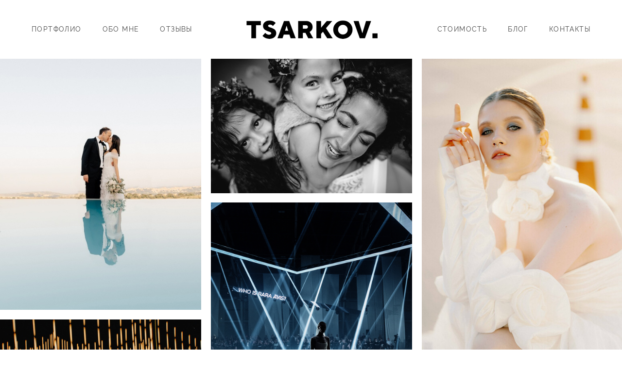

--- FILE ---
content_type: text/html; charset=UTF-8
request_url: https://vladimirtsarkov.com/
body_size: 20967
content:
<!-- Vigbo-cms //cdn-st3.vigbo.com/u9484/12147/ melissa -->
<!DOCTYPE html>
<html lang="ru">
<head>
    <script>var _createCookie=function(e,o,t){var i,n="";t&&((i=new Date).setTime(i.getTime()+864e5*t),n="; expires="+i.toGMTString()),document.cookie=e+"="+o+n+"; path=/"};function getCookie(e){e=document.cookie.match(new RegExp("(?:^|; )"+e.replace(/([\.$?*|{}\(\)\[\]\\\/\+^])/g,"\\$1")+"=([^;]*)"));return e?decodeURIComponent(e[1]):void 0}"bot"==getCookie("_gphw_mode")&&_createCookie("_gphw_mode","humen",0);</script>
    <meta charset="utf-8">
<title>Владимир Царьков - свадебный и семейный фотограф в Минске, Москве и Европе.</title>
<meta name="keywords" content="" />
<meta name="description" content="VIEW SERIES ►" />
<meta property="og:title" content="Владимир Царьков - свадебный и семейный фотограф в Минске, Москве и Европе." />
<meta property="og:description" content="VIEW SERIES ►" />
<meta property="og:url" content="https://vladimirtsarkov.com/" />
<meta property="og:type" content="website" />
<meta property="og:image" content="https://cdn-st3.vigbo.com/u9484/12147/blog/3927836/2561330/86713733/1000-vladimir_tsarkov-e0b607633d212cb72b41a2e4c1bdc95f.jpg" />
<meta property="og:image" content="https://cdn-st3.vigbo.com/u9484/12147/blog/3927836/2561330/86713733/1000-vladimir_tsarkov-a00b453e6a52c574b43fce5960b79d19.jpg" />
<meta property="og:image" content="https://cdn-st3.vigbo.com/u9484/12147/logo/u-3e167144c620366009b72a7f3e76aa83.png" />

<meta name="viewport" content="width=device-width, initial-scale=1">


	<link rel="shortcut icon" href="//cdn-st3.vigbo.com/u9484/12147/favicon.ico?ver=661d9d039387d" type="image/x-icon" />

<!-- Blog RSS -->

<!-- Preset CSS -->
    <script>window.use_preset = false;</script>

<script>
    window.cdn_paths = {};
    window.cdn_paths.modules = '//cdn-s.vigbo.com/cms/kevin2/site/' + 'dev/scripts/site/';
    window.cdn_paths.site_scripts = '//cdn-s.vigbo.com/cms/kevin2/site/' + 'dev/scripts/';
</script>
    <link href="https://fonts.googleapis.com/css?family=Abel|Alegreya:400,400i,700,700i,800,800i,900,900i|Alex+Brush|Amatic+SC:400,700|Andika|Anonymous+Pro:400i,700i|Anton|Arimo:400,400i,700,700i|Arsenal:400,400i,700,700i|Asap:400,400i,500,500i,600,600i,700,700i|Bad+Script|Baumans|Bitter:100,100i,200,200i,300,300i,400i,500,500i,600,600i,700i,800,800i,900,900i|Brygada+1918:400,700,400i,700i|Cactus+Classical+Serif|Carlito:400,700,400i,700i|Chocolate+Classical+Sans|Comfortaa:300,400,500,600,700|Commissioner:100,200,300,400,500,600,700,800,900|Cormorant:300i,400i,500,500i,600,600i,700i|Cormorant+Garamond:300i,400i,500,500i,600,600i,700i|Cormorant+Infant:300i,400i,500,500i,600,600i,700i|Cousine:400,400i,700,700i|Crafty+Girls|Cuprum:400,400i,700,700i|Days+One|Dela+Gothic+One|Delius+Unicase:400,700|Didact+Gothic|Dosis|EB+Garamond:400i,500,500i,600,600i,700i,800,800i|Euphoria+Script|Exo|Exo+2:100,100i,200,200i,300i,400i,500,500i,600,600i,700i,800,800i,900,900i|Federo|Fira+Code:300,500,600|Fira+Sans:100,100i,200,200i,300i,400i,500,500i,600,600i,700i,800,800i,900,900i|Fira+Sans+Condensed:100,100i,200,200i,300i,400i,500,500i,600,600i,700i,800,800i,900,900i|Forum|Gentium+Book+Plus:400,700,400i,700i|Gentium+Plus:400,700,400i,700i|Geologica:100,200,300,400,500,600,700,800,900|Glegoo:400,700|Golos+Text:400,500,600,700,800,900|Gudea:400,400i,700|Handlee|IBM+Plex+Mono:100,100i,200,200i,300i,400i,500,500i,600,600i,700i|IBM+Plex+Sans:100,100i,200,200i,300i,400i,500,500i,600,600i,700i|IBM+Plex+Serif:100,100i,200,200i,300,300i,400,400i,500,500i,600,600i,700,700i|Inter:100,200,300,400,500,600,700,800,900|Inter+Tight:100,200,300,400,500,600,700,800,900,100i,200i,300i,400i,500i,600i,700i,800i,900i|Istok+Web:400,400i,700,700i|JetBrains+Mono:100,100i,200,200i,300,300i,400,400i,500,500i,600,600i,700,700i,800,800i|Jost:100,100i,200,200i,300,300i,400,400i,500,500i,600,600i,700,700i,800,800i,900,900i|Jura:400,300,500,600,700|Kelly+Slab|Kranky|Krona+One|Leckerli+One|Ledger|Liter|Lobster|Lora:400,400i,700,700i,500,500i,600,600i|Lunasima:400,700|Manrope:200,300,400,500,600,700,800|Marck+Script|Marko+One|Marmelad|Merienda+One|Merriweather:300i,400i,700i,900,900i|Moderustic:300,400,500,600,700,800|Montserrat:300i,400i,500,500i,600,600i,700i,800,800i,900,900i|Montserrat+Alternates:100,100i,200,200i,300,300i,400,400i,500,500i,600,600i,700,700i,800,800i,900,900i|Mulish:200,300,400,500,600,700,800,900,200i,300i,400i,500i,600i,700i,800i,900i|Neucha|Noticia+Text:400,400i,700,700i|Noto+Sans:400,400i,700,700i|Noto+Sans+Mono:100,200,300,400,500,600,700,800,900|Noto+Serif:400,400i,700,700i|Noto+Serif+Display:100,200,300,400,500,600,700,800,900,100i,200i,300i,400i,500i,600i,700i,800i,900i|Nova+Flat|Nova+Oval|Nova+Round|Nova+Slim|Nunito:400,200,200i,300,300i,400i,600,600i,700,700i,800,800i,900,900i|Old+Standard+TT:400i|Open+Sans:300i,400i,600,600i,700i,800,800i|Open+Sans+Condensed:300,300i,700|Oranienbaum|Original+Surfer|Oswald:200,500,600|Oxygen:300|Pacifico|Philosopher:400,400i,700,700i|Piazzolla:100,200,300,400,500,600,700,800,900,100i,200i,300i,400i,500i,600i,700i,800i,900i|Play:400,700|Playfair+Display:400,700,400i,500,500i,600,600i,700i,800,800i,900,900i|Playfair+Display+SC|Poiret+One|Press+Start+2P|Prosto+One|PT+Mono|PT+Sans:400i,700i|PT+Sans+Caption:400,700|PT+Sans+Narrow:400,700|PT+Serif:400i,700i|PT+Serif+Caption:400,400i|Quicksand|Raleway:100,100i,300i,400i,500,500i,600,600i,700i,800,800i,900,900i|Roboto:100,100i,300i,400i,500,500i,700i,900,900i|Roboto+Condensed:300i,400i,700i|Roboto+Mono:100,100i,200,200i,300,300i,400,400i,500,500i,600,600i,700,700i|Roboto+Slab:100,200,500,600,800,900|Rochester|Rokkitt:400,100,300,500,600,700,800,900|Rubik:300i,400i,500,500i,600,600i,700i,800,800i,900,900i|Ruslan+Display|Russo+One|Salsa|Satisfy|Scada:400,400i,700,700i|Snippet|Sofia|Source+Code+Pro:200,300,400,500,600,700,900|Source+Sans+Pro:200,300,400,600,700,900|Source+Serif+Pro:200,200i,300,300i,400,400i,600,600i,700,700i,900,900i|Spectral:200,200i,300,300i,400,400i,500,500i,600,600i,700,700i,800,800i|Stint+Ultra+Expanded|STIX+Two+Text:400,700,400i,700i|Syncopate|Tenor+Sans|Tinos:400,400i,700,700i|Trochut|Ubuntu:300i,400i,500,500i,700i|Ubuntu+Condensed|Ubuntu+Mono:400,400i,700,700i|Unbounded:200,300,400,500,600,700,800,900|Underdog|Unkempt:400,700|Voces|Wix+Madefor+Display:400,500,600,700,800|Wix+Madefor+Text:400,500,600,700,800,400i,500i,600i,700i,800i|Yeseva+One|Ysabeau:100,200,300,400,500,600,700,800,900,100i,200i,300i,400i,500i,600i,700i,800i,900i|Ysabeau+Infant:100,200,300,400,500,600,700,800,900,100i,200i,300i,400i,500i,600i,700i,800i,900i|Ysabeau+Office:100,200,300,400,500,600,700,800,900,100i,200i,300i,400i,500i,600i,700i,800i,900i|Ysabeau+SC:100,200,300,400,500,600,700,800,900|Zen+Old+Mincho&display=swap&subset=cyrillic" rel="stylesheet">    <!-- CORE CSS -->
            <!-- SITE CSS -->
    <link rel="stylesheet" type="text/css" href="//cdn-s.vigbo.com/cms/kevin2/site/prod/css/build_cms_front.css?v=sUPdR2">
    <!-- PREVIEW CSS -->
        
    <!-- LIFE CHANGED CSS -->
            <link rel="stylesheet" type="text/css" href="https://vladimirtsarkov.com/css/custom.css?v=46.826" />
    
    
                    <!-- <script src="//cdn-s.vigbo.com/cms/kevin2/site/dev/scripts/vendor/jquery-1.9.1.min.js?v=0GXwRy"></script> -->

            <link rel="stylesheet" type="text/css" href="https://vladimirtsarkov.com/css/css_user.css?v=46.826" />
    
    
    <meta name="yandex-verification" content="43b07633695fce4a" />    <style>
    .adaptive-desktop .custom__content--max-width,
    .adaptive-desktop .md-infoline__wrap {
        max-width: 1920px;
    }
</style>
    <script src="//cdn-s.vigbo.com/cms/kevin2/site/dev/scripts/vendor/jquery-3.3.1.min.js?ver=0GXwRy"></script>

    </head>


	



    <body data-template="melissa" class="f__preset-box f__site f__2 loading locale_ru melissa mod--search-disable mod--img-logo mod--header-static mod--menu-action-on-scroll mod--menu-static-on-scroll mod--menu-effect-from-top mod--menu-align-content mod--infoline-cross-enable protect-images desktop adaptive-desktop mod--horizontal-menu mod--infoline-disable bot-version js--loading-cascade mod--font-none-preset layout-logo-center--from-logo   " data-preview="">

            
    
        <div class="l-wrap js-wrap">

    <header class="l-header l-header-main js-header-main layout-logo-center--from-logo  ">
    <div class="l-header__wrapper custom__header-decorate-line custom__menu-bg-rgba mod--menubg-nochange custom__header-padding-y mod--show-menu-after-logo-load mod--effect-move-from-top">
        <div class="l-header__cont custom__content--max-width">
            <div class="l-header__row">
                <div class="l-header__col0 l-header__col l-header__mobile--box"><!-- mobile menu -->
                    <!-- basket icon for mobile -->
                                    </div>

                <div class="l-header__col2 l-header__col">
                    <nav class='md-menu clearfix' data-menu-type="origin">

                        <!-- only SEARCH icon -->
                        
                        			<ul class="menu md-menu__main js--menu__main is--level1 		 mod--menu_center"><li  id="5652086" data-id="5652086" class="md-menu__li-l1 menu-item js--menu__li-l1  with-sub"><a class="md-menu__href-l1 js--menu-mobile-sildetoggle is--link-level1 f__menu   big-height5" href="https://vladimirtsarkov.com/wedding"  >ПОРТФОЛИО</a><div class="md-menu__wrap-l2 js--menu-submenu" id="sub-5652086" data-parent-id="5652086"><ul class="mod--submenu-center js--menu-submenu__ul mod--custom-scrollbar__not-mac"><li class="md-menu__li-l2 "><a class="md-menu__href-l2 f__sub-menu" href="https://vladimirtsarkov.com/wedding"  >WEDDING</a></li><li class="md-menu__li-l2 "><a class="md-menu__href-l2 f__sub-menu" href="https://vladimirtsarkov.com/love-family"  >LOVE & FAMILY</a></li></ul></div></li><li  id="615627" data-id="615627" class="md-menu__li-l1 menu-item js--menu__li-l1 "><a class="md-menu__href-l1 is--link-level1 f__menu  big-height5" href="https://vladimirtsarkov.com/about"  >ОБО МНЕ</a></li><li  id="1782449" data-id="1782449" class="md-menu__li-l1 menu-item js--menu__li-l1 "><a class="md-menu__href-l1 is--link-level1 f__menu  big-height5" href="https://vladimirtsarkov.com/reviews"  >ОТЗЫВЫ</a></li></ul><div class="md-menu-mobile__socials social-icons"><div class="social-icons-wrapper"></div></div>                    </nav>
                </div>

                <div class="l-header__col1 l-header__col l-header__logo--box mod--set-logo-max-width">
                    <div id='logoWrap' class='logo__wrap' data-lt="image">
                        
<div class="logo logo-image">
	<a href="https://vladimirtsarkov.com/">
		

			
			<img src="[data-uri]"
				 data-src="//cdn-st3.vigbo.com/u9484/12147/logo/u-3e167144c620366009b72a7f3e76aa83.png?v=46.826"
				 alt=""
				 title=""
				 class="copy-protect mod--has-logo2x mod--has-logo1x "
				 						data-src2x="//cdn-st3.vigbo.com/u9484/12147/logo/u-9af2f8ad496bc736d36358dc36a42070@2x.png?v=46.826"
						data-width2x="300"
				 			/>
			</a>

</div>
                    </div>
                </div>

                <div class="l-header__col4 l-header__col">
                    <nav class='md-menu clearfix' data-menu-type="origin">

                        			<ul class="menu md-menu__main js--menu__main is--level1 		 mod--menu_center"><li  id="1147806" data-id="1147806" class="md-menu__li-l1 menu-item js--menu__li-l1 "><a class="md-menu__href-l1 is--link-level1 f__menu  big-height5" href="https://vladimirtsarkov.com/price"  >СТОИМОСТЬ</a></li><li  id="611628" data-id="611628" class="md-menu__li-l1 menu-item js--menu__li-l1 "><a class="md-menu__href-l1 is--link-level1 f__menu  big-height5" href="https://vladimirtsarkov.com/blog"  >БЛОГ</a></li><li  id="614424" data-id="614424" class="md-menu__li-l1 menu-item js--menu__li-l1 "><a class="md-menu__href-l1 is--link-level1 f__menu  big-height5" href="https://vladimirtsarkov.com/contacts"  >КОНТАКТЫ</a></li></ul><div class="md-menu-mobile__socials social-icons"><div class="social-icons-wrapper"></div></div>
                        <!-- only BASKET icon -->
                                            </nav>
                </div>

                <div class="l-header__col3 l-header__col l-header__ham--box" data-count-pages="6">
    <div class="md-menu__hamburger js-mob-menu-open">
        <svg height="20px" xmlns="http://www.w3.org/2000/svg" viewBox="0 0 18 17.5"><line class="hamburger-svg-style" y1="1" x2="18" y2="1"/><line class="hamburger-svg-style" y1="7" x2="18" y2="7"/><line class="hamburger-svg-style" y1="13" x2="18" y2="13"/></svg>
    </div>
</div>
            </div>
        </div>
    </div>
</header>




        <!-- Mobile menu -->
        <!-- mobile menu -->
<div  data-menu-type="mobile" data-custom-scroll data-set-top="stay-in-window" class="custom__header-decorate-line mod--custom-scroll-hidden mod--custom-scroll-resize md-menu--mobile js--menu--mobile mod--set-top--stop-mobile">
    <div class="md-menu--mobile__cont js--menu-mobile__cont">
        
        			<ul class="menu md-menu__main js--menu__main is--level1 		 mod--menu_center"><li  id="5652086" data-id="5652086" class="md-menu__li-l1 menu-item js--menu__li-l1  with-sub"><a class="md-menu__href-l1 js--menu-mobile-sildetoggle is--link-level1 f__menu   big-height5" href="https://vladimirtsarkov.com/wedding"  >ПОРТФОЛИО</a><div class="md-menu__wrap-l2 js--menu-submenu" id="sub-5652086" data-parent-id="5652086"><ul class="mod--submenu-center js--menu-submenu__ul mod--custom-scrollbar__not-mac"><li class="md-menu__li-l2 "><a class="md-menu__href-l2 f__sub-menu" href="https://vladimirtsarkov.com/wedding"  >WEDDING</a></li><li class="md-menu__li-l2 "><a class="md-menu__href-l2 f__sub-menu" href="https://vladimirtsarkov.com/love-family"  >LOVE & FAMILY</a></li></ul></div></li><li  id="615627" data-id="615627" class="md-menu__li-l1 menu-item js--menu__li-l1 "><a class="md-menu__href-l1 is--link-level1 f__menu  big-height5" href="https://vladimirtsarkov.com/about"  >ОБО МНЕ</a></li><li  id="1782449" data-id="1782449" class="md-menu__li-l1 menu-item js--menu__li-l1 "><a class="md-menu__href-l1 is--link-level1 f__menu  big-height5" href="https://vladimirtsarkov.com/reviews"  >ОТЗЫВЫ</a></li><li  id="1147806" data-id="1147806" class="md-menu__li-l1 menu-item js--menu__li-l1 "><a class="md-menu__href-l1 is--link-level1 f__menu  big-height5" href="https://vladimirtsarkov.com/price"  >СТОИМОСТЬ</a></li><li  id="611628" data-id="611628" class="md-menu__li-l1 menu-item js--menu__li-l1 "><a class="md-menu__href-l1 is--link-level1 f__menu  big-height5" href="https://vladimirtsarkov.com/blog"  >БЛОГ</a></li><li  id="614424" data-id="614424" class="md-menu__li-l1 menu-item js--menu__li-l1 "><a class="md-menu__href-l1 is--link-level1 f__menu  big-height5" href="https://vladimirtsarkov.com/contacts"  >КОНТАКТЫ</a></li></ul><div class="md-menu-mobile__socials social-icons"><div class="social-icons-wrapper"></div></div>
        <span class="js-close-mobile-menu close-mobile-menu">
        <!--<svg width="20px" height="20px"  xmlns="http://www.w3.org/2000/svg" viewBox="0 0 14.39 17.5"><line class="close-menu-burger" x1="0.53" y1="2.04" x2="13.86" y2="15.37"/><line class="close-menu-burger" x1="0.53" y1="15.37" x2="13.86" y2="2.04"/></svg>-->
            <svg xmlns="http://www.w3.org/2000/svg" width="18" height="18" viewBox="0 0 18 18"><path class="close-menu-burger" fill="none" fill-rule="evenodd" stroke="#fff" stroke-linecap="round" stroke-linejoin="round" stroke-width="1.5" d="M9 9.5l8-8-8 8-8-8 8 8zm0 0l8 8-8-8-8 8 8-8z"/></svg>
        </span>
    </div>
</div>

        <!-- Blog Slider -->
        
        <!-- CONTENT -->
        <div class="l-content l-content--main  desktop ">
            <section id="blog" class="l-content--box blog composite" data-structure="blog-dispatcher" data-blog-type="" data-blog-preview-layout="">
    <div class="">
        <!-- Desktop/Mobile Blog -->
        
                <style>
        #post-content .element-box > .element { padding-bottom: 10px; }

        .composite-content .composite-content-box {
            max-width: 1600px;
            margin: 0 auto;
        }

    </style>

    <script type="text/json" id="blog-options">
        {"sid":"3927836","url":"home","design":null}    </script>

    <script type="text/json" id="post-form-error-messages">
        {"required":"\u041e\u0431\u044f\u0437\u0430\u0442\u0435\u043b\u044c\u043d\u043e \u043a \u0437\u0430\u043f\u043e\u043b\u043d\u0435\u043d\u0438\u044e","mailerror":"\u0412\u0432\u0435\u0434\u0438\u0442\u0435 \u043a\u043e\u0440\u0440\u0435\u043a\u0442\u043d\u044b\u0439 e-mail","msgInvalidFileExtension":"\u041d\u0435\u0434\u043e\u043f\u0443\u0441\u0442\u0438\u043c\u044b\u0439 \u0444\u043e\u0440\u043c\u0430\u0442 \u0444\u0430\u0439\u043b\u0430 \"{name}\", \u0437\u0430\u0433\u0440\u0443\u0437\u0438\u0442\u0435 \u0444\u0430\u0439\u043b \u0432 \u0444\u043e\u0440\u043c\u0430\u0442\u0435 \"{extensions}\"","msgSizeTooLarge":"\u0424\u0430\u0439\u043b \"{name}\" ({size} KB) \u0441\u043b\u0438\u0448\u043a\u043e\u043c \u0431\u043e\u043b\u044c\u0448\u043e\u0439, \u043c\u0430\u043a\u0441\u0438\u043c\u0430\u043b\u044c\u043d\u044b\u0439 \u0440\u0430\u0437\u043c\u0435\u0440 \u0444\u0430\u0439\u043b\u0430 {maxSize} KB.","msgSumSizeTooLarge":"\u041e\u0431\u0449\u0438\u0439 \u0440\u0430\u0437\u043c\u0435\u0440 \u0444\u0430\u0439\u043b\u043e\u0432 \u043d\u0435 \u0434\u043e\u043b\u0436\u0435\u043d \u043f\u0440\u0435\u0432\u044b\u0448\u0430\u0442\u044c 25 \u041cB","msgDuplicateFile":"\u0424\u0430\u0439\u043b \"{name}\" \u0443\u0436\u0435 \u043f\u0440\u0438\u043a\u0440\u0435\u043f\u043b\u0435\u043d. \u0412\u044b \u043d\u0435 \u043c\u043e\u0436\u0435\u0442\u0435 \u043f\u0440\u0438\u043a\u0440\u0435\u043f\u0438\u0442\u044c 2 \u043e\u0434\u0438\u043d\u0430\u043a\u043e\u0432\u044b\u0445 \u0444\u0430\u0439\u043b\u0430."}    </script>

    <script type="text/json" id="blog-protect-images-options">
        {"message":"","protectImage":"y"}    </script>
    <script>window.widgetPostMapScroll = true;</script>

    <div class="composite-content blog-content sidebar-position-none blog-type-post"
         data-backbone-view="blog-post"
         data-protect-image="Array">
        <!-- composite-content-box -->
        <div class=" blog-content-box">
            

<div class="items">
    <article class="post composite-frontend-post" id="post_2561330">
        <div id="post-content" style="max-width: 100%;">
            <div class="post-body">
	<style type="text/css">.adaptive-desktop #section2561330_0 .section__content{min-height:10px;}</style><a id="custom-4" class="js--anchor" name="custom-4"></a><div class="md-section js--section mod--none-top-padding mod--none-left-padding mod--none-right-padding" id="section2561330_0">
        
    <div class="section__bg"  ></div>
			<div class="section__content">
				<div class="container custom__content--max-width"><div class="row"><div class="col col-md-24"><div class="widget"
	 id="widget_86713733"
	 data-id="86713733"
	 data-type="post-gallery">

    
<script type="text/json" class="widget-options">
{"photos":[[{"id":"89975062","width":"1600","height":"2000","file":"vladimir_tsarkov-e0b607633d212cb72b41a2e4c1bdc95f.jpg"}],[{"id":"89975064","width":"2000","height":"1335","file":"vladimir_tsarkov-a00b453e6a52c574b43fce5960b79d19.jpg"}],[{"id":"89975065","width":"1335","height":"2000","file":"vladimir_tsarkov-31e4da6f205e805b489dbd263b730276.jpg"}],[{"id":"89975066","width":"1331","height":"1664","file":"vladimir_tsarkov-6f3fec174f649594beb4bf33bd670f21.jpg"}],[{"id":"89975067","width":"1440","height":"1800","file":"vladimir_tsarkov-e3000db60386948302ed6ab5200ec0dc.JPG"}],[{"id":"89975068","width":"2000","height":"1335","file":"vladimir_tsarkov-1f1a30b2a408e92fdfd671343a9815d2.JPG"}],[{"id":"89975069","width":"2000","height":"1333","file":"vladimir_tsarkov-6cc20b5a718e2b4efc6ee63a0ca8c055.jpg"}],[{"id":"89975070","width":"1600","height":"2000","file":"vladimir_tsarkov-e80e56535c6b62e44db3d47d6bf109ab.JPG"}],[{"id":"89975071","width":"2000","height":"2000","file":"vladimir_tsarkov-e449e39a0272ef346c6398cff65f1d82.jpg"}],[{"id":"89975072","width":"1440","height":"1800","file":"vladimir_tsarkov-17c66e88a73b7f84cbc062e37afb069d.JPG"}],[{"id":"89975073","width":"1335","height":"2000","file":"vladimir_tsarkov-19342d03abd54619f866327f2d128d7f.JPG"}],[{"id":"89975074","width":"1600","height":"2000","file":"vladimir_tsarkov-c400b45efc53d7148b1788dcb647d2db.JPG"}],[{"id":"89975075","width":"1440","height":"1800","file":"vladimir_tsarkov-b4910bd38aff3cb581931b32c8d70cea.JPG"}],[{"id":"89975077","width":"1405","height":"2108","file":"vladimir_tsarkov-3ed85063e69cd3640d9bd17a10adfde1.jpg"}],[{"id":"89975082","width":"1440","height":"1800","file":"vladimir_tsarkov-2f924b94b25f14e64ce994ddb8191c89.jpg"}],[{"id":"89975086","width":"1440","height":"1800","file":"vladimir_tsarkov-cc8a59a500fdec248dac379a619814c8.JPG"}],[{"id":"89975091","width":"1600","height":"2000","file":"vladimir_tsarkov-2387e4e5feee545851afbfd903595655.JPG"}],[{"id":"89975095","width":"1333","height":"2000","file":"vladimir_tsarkov-6daeb34e8d4cd6971b9bd1e7648eab24.jpg"}],[{"id":"89975099","width":"1600","height":"2000","file":"vladimir_tsarkov-a008345f8ebb294a28ada9d17dab03fd.jpg"}],[{"id":"89975103","width":"1331","height":"2000","file":"vladimir_tsarkov-e1340e914b1ec378f4687d9af015ae4a.jpg"}],[{"id":"89975106","width":"1600","height":"2000","file":"vladimir_tsarkov-24f393113e857a9ad66cf3927c3d25b0.JPG"}],[{"id":"89975109","width":"1500","height":"2000","file":"vladimir_tsarkov-09a3d8f7ac094e3a63d9c3fa42b0fa50.jpg"}],[{"id":"89975115","width":"1335","height":"2000","file":"vladimir_tsarkov-accade998e82f69933e2d9150616f945.jpg"}],[{"id":"89975120","width":"1600","height":"2000","file":"vladimir_tsarkov-47a68e4074a0bdda700bc290e84072c5.jpg"}],[{"id":"89975125","width":"1600","height":"2000","file":"vladimir_tsarkov-7f03a41e79891b6c0bfefc2fbd80f41a.jpg"}],[{"id":"89975130","width":"2000","height":"1335","file":"vladimir_tsarkov-79566bfe3d7174d94b3dfd9f553c39ba.JPG"}],[{"id":"89975134","width":"1600","height":"2000","file":"vladimir_tsarkov-b00d8791e0f86580d98696b524722e39.jpg"}],[{"id":"89975141","width":"1331","height":"2000","file":"vladimir_tsarkov-de0f749d65cc7e5045e105c3a38eb4f8.jpg"}],[{"id":"89975147","width":"1440","height":"1800","file":"vladimir_tsarkov-d7c4adc9118e392ea8c9851204b3bcaf.JPG"}],[{"id":"89975155","width":"1440","height":"1800","file":"vladimir_tsarkov-d9fab86a02978151b3cb6bbbbbe86414.JPG"}],[{"id":"89975158","width":"1331","height":"2000","file":"vladimir_tsarkov-da02048bfc7387f8c9b823516b502e43.jpg"}],[{"id":"89975162","width":"1433","height":"2000","file":"vladimir_tsarkov-30e781a318fd3700319744b834976bcb.jpg"}],[{"id":"89975165","width":"1440","height":"1800","file":"vladimir_tsarkov-7413ed8369c445ebc0c9972f280a3256.JPG"}],[{"id":"89975174","width":"1440","height":"1800","file":"vladimir_tsarkov-2a38f45cb02384df934307b180410b0f.JPG"}],[{"id":"89975180","width":"2000","height":"1333","file":"vladimir_tsarkov-9c7e7f5c91e0b22bdc03d3ad07cd3f6a.jpg"}],[{"id":"89975187","width":"1600","height":"2000","file":"vladimir_tsarkov-0ce05b68a6f388dfb165f21b133c936d.jpg"}],[{"id":"89975190","width":"1335","height":"2000","file":"vladimir_tsarkov-20a48fc76576ecabc6e5f8d62c7b2744.JPG"}],[{"id":"89975195","width":"2000","height":"1331","file":"vladimir_tsarkov-f8d0a81b639a3494cc148b389a928a70.JPG"}],[{"id":"89975202","width":"1331","height":"2000","file":"vladimir_tsarkov-b5d91f1355589c66a531a45a95976706.jpg"}],[{"id":"89975209","width":"1333","height":"2000","file":"vladimir_tsarkov-0132b4cf44758b6f9cbd2f2f80f082dc.jpg"}],[{"id":"89975211","width":"2000","height":"1335","file":"vladimir_tsarkov-a84e72dcac95c1a053487ded875efdaa.JPG"}],[{"id":"89975213","width":"1323","height":"2000","file":"vladimir_tsarkov-ec6abad27ba6c708b3c90067ebde7228.jpg"}],[{"id":"89975215","width":"1440","height":"1800","file":"vladimir_tsarkov-58a68ff9ee6b036524219ccfb9623509.JPG"}],[{"id":"89975216","width":"1600","height":"2000","file":"vladimir_tsarkov-68f456bbc0decd6ee76ec3ab88315559.JPG"}],[{"id":"89975219","width":"2000","height":"1331","file":"vladimir_tsarkov-b69baa8241bc821f0903f3d3c3dbb1ed.jpg"}],[{"id":"89975221","width":"1600","height":"2000","file":"vladimir_tsarkov-fc88701fafc841f65caed0bf3f10dd7f.JPG"}],[{"id":"89975223","width":"1331","height":"2000","file":"vladimir_tsarkov-726d7031028ec7b1580152bd781ce02e.JPG"}],[{"id":"89975226","width":"2000","height":"1335","file":"vladimir_tsarkov-a44edd81eb162388a3deb93528e3ae62.JPG"}],[{"id":"89975227","width":"1600","height":"2000","file":"vladimir_tsarkov-d641af9646e0f3281f9c681a840a14b3.JPG"}],[{"id":"89975229","width":"1600","height":"2000","file":"vladimir_tsarkov-3946cacf8a2410e96b681be5253b284b.JPG"}],[{"id":"89975231","width":"2000","height":"1331","file":"vladimir_tsarkov-773a765658630504bfe716fb214cba58.JPG"}],[{"id":"89975233","width":"1335","height":"2000","file":"vladimir_tsarkov-bf3f9e8f1e2b478d0bd1bd4c85ecfb2a.JPG"}],[{"id":"89975235","width":"2000","height":"1331","file":"vladimir_tsarkov-9f467de00456a726a5441f445e67f44c.JPG"}],[{"id":"89975237","width":"1600","height":"2000","file":"vladimir_tsarkov-91b88d6b749a8d662d441d6fc166d639.JPG"}],[{"id":"89975238","width":"1500","height":"2000","file":"vladimir_tsarkov-fafba1f4a02e13f41278bee4fcd9c4c5.jpg"}],[{"id":"89975239","width":"1600","height":"2000","file":"vladimir_tsarkov-99143b8c8808ec6cbb977fee909b71d0.jpg"}],[{"id":"89975242","width":"1066","height":"1333","file":"vladimir_tsarkov-a93cfa0920fa900fe965ff6f6b66884b.jpg"}],[{"id":"89975243","width":"1218","height":"1523","file":"vladimir_tsarkov-8d8717a2847555179616c86c2808c473.jpg"}],[{"id":"89975245","width":"1331","height":"2000","file":"vladimir_tsarkov-8d9c20cca474e17b50ae12df5a686fdd.JPG"}],[{"id":"89975246","width":"2000","height":"1331","file":"vladimir_tsarkov-aea373a68b0057b61dcc2a843be9b565.JPG"}],[{"id":"89975247","width":"1335","height":"2000","file":"vladimir_tsarkov-0a87cdc2217f739309e11073ba4d19ab.jpg"}],[{"id":"89975248","width":"1331","height":"2000","file":"vladimir_tsarkov-92a7f012189d98270be8e5c2ef8f8e4e.JPG"}],[{"id":"89975250","width":"1440","height":"1800","file":"vladimir_tsarkov-8b14d31c95276573e18dece76781b189.JPG"}],[{"id":"89975251","width":"1600","height":"2000","file":"vladimir_tsarkov-8555138ea4af2dc711f4af233b155787.JPG"}],[{"id":"89975253","width":"2000","height":"1333","file":"vladimir_tsarkov-83684545ede37e2252ec063d1b68ab35.jpg"}],[{"id":"89975254","width":"2000","height":"1335","file":"vladimir_tsarkov-68754abd362795a0a5f140d25b399a64.jpg"}],[{"id":"89975256","width":"1331","height":"2000","file":"vladimir_tsarkov-b0c7afa19446a797f66c93fa907ad244.jpg"}],[{"id":"89975257","width":"1313","height":"1641","file":"vladimir_tsarkov-6d8c31249b74b30244a68fad800af960.jpg"}],[{"id":"89975258","width":"2000","height":"1331","file":"vladimir_tsarkov-4469247891fcc5dd3b8e5daa8ad982a2.jpg"}],[{"id":"89975260","width":"2000","height":"1335","file":"vladimir_tsarkov-d417fa00007aa687d8bde9b03ad6bf66.jpg"}],[{"id":"89975262","width":"1335","height":"2000","file":"vladimir_tsarkov-6f8412b54e6bd26daf3bf1d4eba63e06.JPG"}],[{"id":"89975263","width":"2000","height":"1335","file":"vladimir_tsarkov-6be3fa4ca684ff8ed7119613d73a0fd4.jpg"}],[{"id":"89975265","width":"1335","height":"2000","file":"vladimir_tsarkov-841ba7530184cbb7ea8cb8da6149ff00.jpg"}],[{"id":"89975266","width":"1500","height":"2000","file":"vladimir_tsarkov-6407d5b756c6a93d1104722848e0907e.jpg"}],[{"id":"89975268","width":"1068","height":"1335","file":"vladimir_tsarkov-8f552fe8f4a13331ca5f4e043569006d.jpg"}]],"photoGap":20,"storage":"\/\/cdn-st3.vigbo.com\/u9484\/12147\/blog\/3927836\/2561330\/86713733\/","fullscreen":"y"}</script>
<style>
    .adaptive-desktop #widget_86713733 {
        width: 100%;
    }
    
    
        #w_86713733 .preview__item {
            padding: 10px;
            overflow: hidden;
        }

        #w_86713733 .preview {
            margin: -10px;
        }
    
    #w_86713733 .preview__title {
        color: #000000;
            font-family: "Arial";
        font-size:  12px;
        letter-spacing: 0em;
        line-height: 1.3;
                }

</style>

        <style>
    /* For mobile indent*/
    .adaptive-mobile #widget_86713733 .preview {
                    margin: -10px;
            }
    .adaptive-mobile #widget_86713733 .preview__item {
                    padding: 10px;
            }
    </style>
    <div class="wg-post-gallery mod--gallery-easy" data-align="left">
        <!-- Wg preview front key: test-gallery-layout-fluid -->
        <div class="mod--table" data-structure="galcategory" id="w_86713733">
            <div class="mod--grid js-grid-layout-controller counter-mode" data-layout="grid">
                                <div class="gallery-layout-grid">
                    <div class="fluid-grid-wrapper">
                                                <div class="fluid-grid preview   " data-columnmaxwidth="2" data-column-indent="20" data-col="4">
                            
                            
                            <div class="preview__item js--grid__item  mod--clickable js-open-this-photo--fullscreen item fade-on-hover loading "
                                 data-width="1600"
                                 data-height="2000">
                                                                                                        <div class="js--pin-show pin-show" style="background-color: rgba(213,218,218,.7); ">
                                                                                <img class="gallery-image-in" src='[data-uri]'
                                            alt=""
                                            data-base-path="//cdn-st3.vigbo.com/u9484/12147/blog/3927836/2561330/86713733/"
                                            data-file-name="vladimir_tsarkov-e0b607633d212cb72b41a2e4c1bdc95f.jpg"
                                            data-dynamic="true"
                                            data-width="1600"
                                            data-height="2000"
                                        />
                                    </div>
                                                                                                                                    </div>
                            
                            
                            <div class="preview__item js--grid__item  mod--clickable js-open-this-photo--fullscreen item fade-on-hover loading "
                                 data-width="2000"
                                 data-height="1335">
                                                                                                        <div class="js--pin-show pin-show" style="background-color: rgba(92,92,92,.7); ">
                                                                                <img class="gallery-image-in" src='[data-uri]'
                                            alt=""
                                            data-base-path="//cdn-st3.vigbo.com/u9484/12147/blog/3927836/2561330/86713733/"
                                            data-file-name="vladimir_tsarkov-a00b453e6a52c574b43fce5960b79d19.jpg"
                                            data-dynamic="true"
                                            data-width="2000"
                                            data-height="1335"
                                        />
                                    </div>
                                                                                                                                    </div>
                            
                            
                            <div class="preview__item js--grid__item  mod--clickable js-open-this-photo--fullscreen item fade-on-hover loading "
                                 data-width="1335"
                                 data-height="2000">
                                                                                                        <div class="js--pin-show pin-show" style="background-color: rgba(223,207,192,.7); ">
                                                                                <img class="gallery-image-in" src='[data-uri]'
                                            alt=""
                                            data-base-path="//cdn-st3.vigbo.com/u9484/12147/blog/3927836/2561330/86713733/"
                                            data-file-name="vladimir_tsarkov-31e4da6f205e805b489dbd263b730276.jpg"
                                            data-dynamic="true"
                                            data-width="1335"
                                            data-height="2000"
                                        />
                                    </div>
                                                                                                                                    </div>
                            
                            
                            <div class="preview__item js--grid__item  mod--clickable js-open-this-photo--fullscreen item fade-on-hover loading "
                                 data-width="1331"
                                 data-height="1664">
                                                                                                        <div class="js--pin-show pin-show" style="background-color: rgba(49,70,86,.7); ">
                                                                                <img class="gallery-image-in" src='[data-uri]'
                                            alt=""
                                            data-base-path="//cdn-st3.vigbo.com/u9484/12147/blog/3927836/2561330/86713733/"
                                            data-file-name="vladimir_tsarkov-6f3fec174f649594beb4bf33bd670f21.jpg"
                                            data-dynamic="true"
                                            data-width="1331"
                                            data-height="1664"
                                        />
                                    </div>
                                                                                                                                    </div>
                            
                            
                            <div class="preview__item js--grid__item  mod--clickable js-open-this-photo--fullscreen item fade-on-hover loading "
                                 data-width="1440"
                                 data-height="1800">
                                                                                                        <div class="js--pin-show pin-show" style="background-color: rgba(84,72,59,.7); ">
                                                                                <img class="gallery-image-in" src='[data-uri]'
                                            alt=""
                                            data-base-path="//cdn-st3.vigbo.com/u9484/12147/blog/3927836/2561330/86713733/"
                                            data-file-name="vladimir_tsarkov-e3000db60386948302ed6ab5200ec0dc.JPG"
                                            data-dynamic="true"
                                            data-width="1440"
                                            data-height="1800"
                                        />
                                    </div>
                                                                                                                                    </div>
                            
                            
                            <div class="preview__item js--grid__item  mod--clickable js-open-this-photo--fullscreen item fade-on-hover loading "
                                 data-width="2000"
                                 data-height="1335">
                                                                                                        <div class="js--pin-show pin-show" style="background-color: rgba(94,94,94,.7); ">
                                                                                <img class="gallery-image-in" src='[data-uri]'
                                            alt=""
                                            data-base-path="//cdn-st3.vigbo.com/u9484/12147/blog/3927836/2561330/86713733/"
                                            data-file-name="vladimir_tsarkov-1f1a30b2a408e92fdfd671343a9815d2.JPG"
                                            data-dynamic="true"
                                            data-width="2000"
                                            data-height="1335"
                                        />
                                    </div>
                                                                                                                                    </div>
                            
                            
                            <div class="preview__item js--grid__item  mod--clickable js-open-this-photo--fullscreen item fade-on-hover loading "
                                 data-width="2000"
                                 data-height="1333">
                                                                                                        <div class="js--pin-show pin-show" style="background-color: rgba(221,220,223,.7); ">
                                                                                <img class="gallery-image-in" src='[data-uri]'
                                            alt=""
                                            data-base-path="//cdn-st3.vigbo.com/u9484/12147/blog/3927836/2561330/86713733/"
                                            data-file-name="vladimir_tsarkov-6cc20b5a718e2b4efc6ee63a0ca8c055.jpg"
                                            data-dynamic="true"
                                            data-width="2000"
                                            data-height="1333"
                                        />
                                    </div>
                                                                                                                                    </div>
                            
                            
                            <div class="preview__item js--grid__item  mod--clickable js-open-this-photo--fullscreen item fade-on-hover loading "
                                 data-width="1600"
                                 data-height="2000">
                                                                                                        <div class="js--pin-show pin-show" style="background-color: rgba(120,117,117,.7); ">
                                                                                <img class="gallery-image-in" src='[data-uri]'
                                            alt=""
                                            data-base-path="//cdn-st3.vigbo.com/u9484/12147/blog/3927836/2561330/86713733/"
                                            data-file-name="vladimir_tsarkov-e80e56535c6b62e44db3d47d6bf109ab.JPG"
                                            data-dynamic="true"
                                            data-width="1600"
                                            data-height="2000"
                                        />
                                    </div>
                                                                                                                                    </div>
                            
                            
                            <div class="preview__item js--grid__item  mod--clickable js-open-this-photo--fullscreen item fade-on-hover loading "
                                 data-width="2000"
                                 data-height="2000">
                                                                                                        <div class="js--pin-show pin-show" style="background-color: rgba(81,80,80,.7); ">
                                                                                <img class="gallery-image-in" src='[data-uri]'
                                            alt=""
                                            data-base-path="//cdn-st3.vigbo.com/u9484/12147/blog/3927836/2561330/86713733/"
                                            data-file-name="vladimir_tsarkov-e449e39a0272ef346c6398cff65f1d82.jpg"
                                            data-dynamic="true"
                                            data-width="2000"
                                            data-height="2000"
                                        />
                                    </div>
                                                                                                                                    </div>
                            
                            
                            <div class="preview__item js--grid__item  mod--clickable js-open-this-photo--fullscreen item fade-on-hover loading "
                                 data-width="1440"
                                 data-height="1800">
                                                                                                        <div class="js--pin-show pin-show" style="background-color: rgba(185,164,137,.7); ">
                                                                                <img class="gallery-image-in" src='[data-uri]'
                                            alt=""
                                            data-base-path="//cdn-st3.vigbo.com/u9484/12147/blog/3927836/2561330/86713733/"
                                            data-file-name="vladimir_tsarkov-17c66e88a73b7f84cbc062e37afb069d.JPG"
                                            data-dynamic="true"
                                            data-width="1440"
                                            data-height="1800"
                                        />
                                    </div>
                                                                                                                                    </div>
                            
                            
                            <div class="preview__item js--grid__item  mod--clickable js-open-this-photo--fullscreen item fade-on-hover loading "
                                 data-width="1335"
                                 data-height="2000">
                                                                                                        <div class="js--pin-show pin-show" style="background-color: rgba(204,201,192,.7); ">
                                                                                <img class="gallery-image-in" src='[data-uri]'
                                            alt=""
                                            data-base-path="//cdn-st3.vigbo.com/u9484/12147/blog/3927836/2561330/86713733/"
                                            data-file-name="vladimir_tsarkov-19342d03abd54619f866327f2d128d7f.JPG"
                                            data-dynamic="true"
                                            data-width="1335"
                                            data-height="2000"
                                        />
                                    </div>
                                                                                                                                    </div>
                            
                            
                            <div class="preview__item js--grid__item  mod--clickable js-open-this-photo--fullscreen item fade-on-hover loading "
                                 data-width="1600"
                                 data-height="2000">
                                                                                                        <div class="js--pin-show pin-show" style="background-color: rgba(129,116,103,.7); ">
                                                                                <img class="gallery-image-in" src='[data-uri]'
                                            alt=""
                                            data-base-path="//cdn-st3.vigbo.com/u9484/12147/blog/3927836/2561330/86713733/"
                                            data-file-name="vladimir_tsarkov-c400b45efc53d7148b1788dcb647d2db.JPG"
                                            data-dynamic="true"
                                            data-width="1600"
                                            data-height="2000"
                                        />
                                    </div>
                                                                                                                                    </div>
                            
                            
                            <div class="preview__item js--grid__item  mod--clickable js-open-this-photo--fullscreen item fade-on-hover loading "
                                 data-width="1440"
                                 data-height="1800">
                                                                                                        <div class="js--pin-show pin-show" style="background-color: rgba(136,112,90,.7); ">
                                                                                <img class="gallery-image-in" src='[data-uri]'
                                            alt=""
                                            data-base-path="//cdn-st3.vigbo.com/u9484/12147/blog/3927836/2561330/86713733/"
                                            data-file-name="vladimir_tsarkov-b4910bd38aff3cb581931b32c8d70cea.JPG"
                                            data-dynamic="true"
                                            data-width="1440"
                                            data-height="1800"
                                        />
                                    </div>
                                                                                                                                    </div>
                            
                            
                            <div class="preview__item js--grid__item  mod--clickable js-open-this-photo--fullscreen item fade-on-hover loading "
                                 data-width="1405"
                                 data-height="2108">
                                                                                                        <div class="js--pin-show pin-show" style="background-color: rgba(65,64,44,.7); ">
                                                                                <img class="gallery-image-in" src='[data-uri]'
                                            alt=""
                                            data-base-path="//cdn-st3.vigbo.com/u9484/12147/blog/3927836/2561330/86713733/"
                                            data-file-name="vladimir_tsarkov-3ed85063e69cd3640d9bd17a10adfde1.jpg"
                                            data-dynamic="true"
                                            data-width="1405"
                                            data-height="2108"
                                        />
                                    </div>
                                                                                                                                    </div>
                            
                            
                            <div class="preview__item js--grid__item  mod--clickable js-open-this-photo--fullscreen item fade-on-hover loading "
                                 data-width="1440"
                                 data-height="1800">
                                                                                                        <div class="js--pin-show pin-show" style="background-color: rgba(113,143,147,.7); ">
                                                                                <img class="gallery-image-in" src='[data-uri]'
                                            alt=""
                                            data-base-path="//cdn-st3.vigbo.com/u9484/12147/blog/3927836/2561330/86713733/"
                                            data-file-name="vladimir_tsarkov-2f924b94b25f14e64ce994ddb8191c89.jpg"
                                            data-dynamic="true"
                                            data-width="1440"
                                            data-height="1800"
                                        />
                                    </div>
                                                                                                                                    </div>
                            
                            
                            <div class="preview__item js--grid__item  mod--clickable js-open-this-photo--fullscreen item fade-on-hover loading "
                                 data-width="1440"
                                 data-height="1800">
                                                                                                        <div class="js--pin-show pin-show" style="background-color: rgba(119,116,116,.7); ">
                                                                                <img class="gallery-image-in" src='[data-uri]'
                                            alt=""
                                            data-base-path="//cdn-st3.vigbo.com/u9484/12147/blog/3927836/2561330/86713733/"
                                            data-file-name="vladimir_tsarkov-cc8a59a500fdec248dac379a619814c8.JPG"
                                            data-dynamic="true"
                                            data-width="1440"
                                            data-height="1800"
                                        />
                                    </div>
                                                                                                                                    </div>
                            
                            
                            <div class="preview__item js--grid__item  mod--clickable js-open-this-photo--fullscreen item fade-on-hover loading "
                                 data-width="1600"
                                 data-height="2000">
                                                                                                        <div class="js--pin-show pin-show" style="background-color: rgba(133,120,112,.7); ">
                                                                                <img class="gallery-image-in" src='[data-uri]'
                                            alt=""
                                            data-base-path="//cdn-st3.vigbo.com/u9484/12147/blog/3927836/2561330/86713733/"
                                            data-file-name="vladimir_tsarkov-2387e4e5feee545851afbfd903595655.JPG"
                                            data-dynamic="true"
                                            data-width="1600"
                                            data-height="2000"
                                        />
                                    </div>
                                                                                                                                    </div>
                            
                            
                            <div class="preview__item js--grid__item  mod--clickable js-open-this-photo--fullscreen item fade-on-hover loading "
                                 data-width="1333"
                                 data-height="2000">
                                                                                                        <div class="js--pin-show pin-show" style="background-color: rgba(76,74,73,.7); ">
                                                                                <img class="gallery-image-in" src='[data-uri]'
                                            alt=""
                                            data-base-path="//cdn-st3.vigbo.com/u9484/12147/blog/3927836/2561330/86713733/"
                                            data-file-name="vladimir_tsarkov-6daeb34e8d4cd6971b9bd1e7648eab24.jpg"
                                            data-dynamic="true"
                                            data-width="1333"
                                            data-height="2000"
                                        />
                                    </div>
                                                                                                                                    </div>
                            
                            
                            <div class="preview__item js--grid__item  mod--clickable js-open-this-photo--fullscreen item fade-on-hover loading "
                                 data-width="1600"
                                 data-height="2000">
                                                                                                        <div class="js--pin-show pin-show" style="background-color: rgba(176,161,137,.7); ">
                                                                                <img class="gallery-image-in" src='[data-uri]'
                                            alt=""
                                            data-base-path="//cdn-st3.vigbo.com/u9484/12147/blog/3927836/2561330/86713733/"
                                            data-file-name="vladimir_tsarkov-a008345f8ebb294a28ada9d17dab03fd.jpg"
                                            data-dynamic="true"
                                            data-width="1600"
                                            data-height="2000"
                                        />
                                    </div>
                                                                                                                                    </div>
                            
                            
                            <div class="preview__item js--grid__item  mod--clickable js-open-this-photo--fullscreen item fade-on-hover loading "
                                 data-width="1331"
                                 data-height="2000">
                                                                                                        <div class="js--pin-show pin-show" style="background-color: rgba(149,143,136,.7); ">
                                                                                <img class="gallery-image-in" src='[data-uri]'
                                            alt=""
                                            data-base-path="//cdn-st3.vigbo.com/u9484/12147/blog/3927836/2561330/86713733/"
                                            data-file-name="vladimir_tsarkov-e1340e914b1ec378f4687d9af015ae4a.jpg"
                                            data-dynamic="true"
                                            data-width="1331"
                                            data-height="2000"
                                        />
                                    </div>
                                                                                                                                    </div>
                            
                            
                            <div class="preview__item js--grid__item  mod--clickable js-open-this-photo--fullscreen item fade-on-hover loading "
                                 data-width="1600"
                                 data-height="2000">
                                                                                                        <div class="js--pin-show pin-show" style="background-color: rgba(71,71,71,.7); ">
                                                                                <img class="gallery-image-in" src='[data-uri]'
                                            alt=""
                                            data-base-path="//cdn-st3.vigbo.com/u9484/12147/blog/3927836/2561330/86713733/"
                                            data-file-name="vladimir_tsarkov-24f393113e857a9ad66cf3927c3d25b0.JPG"
                                            data-dynamic="true"
                                            data-width="1600"
                                            data-height="2000"
                                        />
                                    </div>
                                                                                                                                    </div>
                            
                            
                            <div class="preview__item js--grid__item  mod--clickable js-open-this-photo--fullscreen item fade-on-hover loading "
                                 data-width="1500"
                                 data-height="2000">
                                                                                                        <div class="js--pin-show pin-show" style="background-color: rgba(218,209,211,.7); ">
                                                                                <img class="gallery-image-in" src='[data-uri]'
                                            alt=""
                                            data-base-path="//cdn-st3.vigbo.com/u9484/12147/blog/3927836/2561330/86713733/"
                                            data-file-name="vladimir_tsarkov-09a3d8f7ac094e3a63d9c3fa42b0fa50.jpg"
                                            data-dynamic="true"
                                            data-width="1500"
                                            data-height="2000"
                                        />
                                    </div>
                                                                                                                                    </div>
                            
                            
                            <div class="preview__item js--grid__item  mod--clickable js-open-this-photo--fullscreen item fade-on-hover loading "
                                 data-width="1335"
                                 data-height="2000">
                                                                                                        <div class="js--pin-show pin-show" style="background-color: rgba(86,68,63,.7); ">
                                                                                <img class="gallery-image-in" src='[data-uri]'
                                            alt=""
                                            data-base-path="//cdn-st3.vigbo.com/u9484/12147/blog/3927836/2561330/86713733/"
                                            data-file-name="vladimir_tsarkov-accade998e82f69933e2d9150616f945.jpg"
                                            data-dynamic="true"
                                            data-width="1335"
                                            data-height="2000"
                                        />
                                    </div>
                                                                                                                                    </div>
                            
                            
                            <div class="preview__item js--grid__item  mod--clickable js-open-this-photo--fullscreen item fade-on-hover loading "
                                 data-width="1600"
                                 data-height="2000">
                                                                                                        <div class="js--pin-show pin-show" style="background-color: rgba(63,62,61,.7); ">
                                                                                <img class="gallery-image-in" src='[data-uri]'
                                            alt=""
                                            data-base-path="//cdn-st3.vigbo.com/u9484/12147/blog/3927836/2561330/86713733/"
                                            data-file-name="vladimir_tsarkov-47a68e4074a0bdda700bc290e84072c5.jpg"
                                            data-dynamic="true"
                                            data-width="1600"
                                            data-height="2000"
                                        />
                                    </div>
                                                                                                                                    </div>
                            
                            
                            <div class="preview__item js--grid__item  mod--clickable js-open-this-photo--fullscreen item fade-on-hover loading "
                                 data-width="1600"
                                 data-height="2000">
                                                                                                        <div class="js--pin-show pin-show" style="background-color: rgba(155,155,155,.7); ">
                                                                                <img class="gallery-image-in" src='[data-uri]'
                                            alt=""
                                            data-base-path="//cdn-st3.vigbo.com/u9484/12147/blog/3927836/2561330/86713733/"
                                            data-file-name="vladimir_tsarkov-7f03a41e79891b6c0bfefc2fbd80f41a.jpg"
                                            data-dynamic="true"
                                            data-width="1600"
                                            data-height="2000"
                                        />
                                    </div>
                                                                                                                                    </div>
                            
                            
                            <div class="preview__item js--grid__item  mod--clickable js-open-this-photo--fullscreen item fade-on-hover loading "
                                 data-width="2000"
                                 data-height="1335">
                                                                                                        <div class="js--pin-show pin-show" style="background-color: rgba(14,27,36,.7); ">
                                                                                <img class="gallery-image-in" src='[data-uri]'
                                            alt=""
                                            data-base-path="//cdn-st3.vigbo.com/u9484/12147/blog/3927836/2561330/86713733/"
                                            data-file-name="vladimir_tsarkov-79566bfe3d7174d94b3dfd9f553c39ba.JPG"
                                            data-dynamic="true"
                                            data-width="2000"
                                            data-height="1335"
                                        />
                                    </div>
                                                                                                                                    </div>
                            
                            
                            <div class="preview__item js--grid__item  mod--clickable js-open-this-photo--fullscreen item fade-on-hover loading "
                                 data-width="1600"
                                 data-height="2000">
                                                                                                        <div class="js--pin-show pin-show" style="background-color: rgba(166,147,117,.7); ">
                                                                                <img class="gallery-image-in" src='[data-uri]'
                                            alt=""
                                            data-base-path="//cdn-st3.vigbo.com/u9484/12147/blog/3927836/2561330/86713733/"
                                            data-file-name="vladimir_tsarkov-b00d8791e0f86580d98696b524722e39.jpg"
                                            data-dynamic="true"
                                            data-width="1600"
                                            data-height="2000"
                                        />
                                    </div>
                                                                                                                                    </div>
                            
                            
                            <div class="preview__item js--grid__item  mod--clickable js-open-this-photo--fullscreen item fade-on-hover loading "
                                 data-width="1331"
                                 data-height="2000">
                                                                                                        <div class="js--pin-show pin-show" style="background-color: rgba(147,156,173,.7); ">
                                                                                <img class="gallery-image-in" src='[data-uri]'
                                            alt=""
                                            data-base-path="//cdn-st3.vigbo.com/u9484/12147/blog/3927836/2561330/86713733/"
                                            data-file-name="vladimir_tsarkov-de0f749d65cc7e5045e105c3a38eb4f8.jpg"
                                            data-dynamic="true"
                                            data-width="1331"
                                            data-height="2000"
                                        />
                                    </div>
                                                                                                                                    </div>
                            
                            
                            <div class="preview__item js--grid__item  mod--clickable js-open-this-photo--fullscreen item fade-on-hover loading "
                                 data-width="1440"
                                 data-height="1800">
                                                                                                        <div class="js--pin-show pin-show" style="background-color: rgba(36,34,35,.7); ">
                                                                                <img class="gallery-image-in" src='[data-uri]'
                                            alt=""
                                            data-base-path="//cdn-st3.vigbo.com/u9484/12147/blog/3927836/2561330/86713733/"
                                            data-file-name="vladimir_tsarkov-d7c4adc9118e392ea8c9851204b3bcaf.JPG"
                                            data-dynamic="true"
                                            data-width="1440"
                                            data-height="1800"
                                        />
                                    </div>
                                                                                                                                    </div>
                            
                            
                            <div class="preview__item js--grid__item  mod--clickable js-open-this-photo--fullscreen item fade-on-hover loading "
                                 data-width="1440"
                                 data-height="1800">
                                                                                                        <div class="js--pin-show pin-show" style="background-color: rgba(91,78,65,.7); ">
                                                                                <img class="gallery-image-in" src='[data-uri]'
                                            alt=""
                                            data-base-path="//cdn-st3.vigbo.com/u9484/12147/blog/3927836/2561330/86713733/"
                                            data-file-name="vladimir_tsarkov-d9fab86a02978151b3cb6bbbbbe86414.JPG"
                                            data-dynamic="true"
                                            data-width="1440"
                                            data-height="1800"
                                        />
                                    </div>
                                                                                                                                    </div>
                            
                            
                            <div class="preview__item js--grid__item  mod--clickable js-open-this-photo--fullscreen item fade-on-hover loading "
                                 data-width="1331"
                                 data-height="2000">
                                                                                                        <div class="js--pin-show pin-show" style="background-color: rgba(54,52,51,.7); ">
                                                                                <img class="gallery-image-in" src='[data-uri]'
                                            alt=""
                                            data-base-path="//cdn-st3.vigbo.com/u9484/12147/blog/3927836/2561330/86713733/"
                                            data-file-name="vladimir_tsarkov-da02048bfc7387f8c9b823516b502e43.jpg"
                                            data-dynamic="true"
                                            data-width="1331"
                                            data-height="2000"
                                        />
                                    </div>
                                                                                                                                    </div>
                            
                            
                            <div class="preview__item js--grid__item  mod--clickable js-open-this-photo--fullscreen item fade-on-hover loading "
                                 data-width="1433"
                                 data-height="2000">
                                                                                                        <div class="js--pin-show pin-show" style="background-color: rgba(131,111,103,.7); ">
                                                                                <img class="gallery-image-in" src='[data-uri]'
                                            alt=""
                                            data-base-path="//cdn-st3.vigbo.com/u9484/12147/blog/3927836/2561330/86713733/"
                                            data-file-name="vladimir_tsarkov-30e781a318fd3700319744b834976bcb.jpg"
                                            data-dynamic="true"
                                            data-width="1433"
                                            data-height="2000"
                                        />
                                    </div>
                                                                                                                                    </div>
                            
                            
                            <div class="preview__item js--grid__item  mod--clickable js-open-this-photo--fullscreen item fade-on-hover loading "
                                 data-width="1440"
                                 data-height="1800">
                                                                                                        <div class="js--pin-show pin-show" style="background-color: rgba(153,141,130,.7); ">
                                                                                <img class="gallery-image-in" src='[data-uri]'
                                            alt=""
                                            data-base-path="//cdn-st3.vigbo.com/u9484/12147/blog/3927836/2561330/86713733/"
                                            data-file-name="vladimir_tsarkov-7413ed8369c445ebc0c9972f280a3256.JPG"
                                            data-dynamic="true"
                                            data-width="1440"
                                            data-height="1800"
                                        />
                                    </div>
                                                                                                                                    </div>
                            
                            
                            <div class="preview__item js--grid__item  mod--clickable js-open-this-photo--fullscreen item fade-on-hover loading "
                                 data-width="1440"
                                 data-height="1800">
                                                                                                        <div class="js--pin-show pin-show" style="background-color: rgba(92,89,89,.7); ">
                                                                                <img class="gallery-image-in" src='[data-uri]'
                                            alt=""
                                            data-base-path="//cdn-st3.vigbo.com/u9484/12147/blog/3927836/2561330/86713733/"
                                            data-file-name="vladimir_tsarkov-2a38f45cb02384df934307b180410b0f.JPG"
                                            data-dynamic="true"
                                            data-width="1440"
                                            data-height="1800"
                                        />
                                    </div>
                                                                                                                                    </div>
                            
                            
                            <div class="preview__item js--grid__item  mod--clickable js-open-this-photo--fullscreen item fade-on-hover loading "
                                 data-width="2000"
                                 data-height="1333">
                                                                                                        <div class="js--pin-show pin-show" style="background-color: rgba(142,142,142,.7); ">
                                                                                <img class="gallery-image-in" src='[data-uri]'
                                            alt=""
                                            data-base-path="//cdn-st3.vigbo.com/u9484/12147/blog/3927836/2561330/86713733/"
                                            data-file-name="vladimir_tsarkov-9c7e7f5c91e0b22bdc03d3ad07cd3f6a.jpg"
                                            data-dynamic="true"
                                            data-width="2000"
                                            data-height="1333"
                                        />
                                    </div>
                                                                                                                                    </div>
                            
                            
                            <div class="preview__item js--grid__item  mod--clickable js-open-this-photo--fullscreen item fade-on-hover loading "
                                 data-width="1600"
                                 data-height="2000">
                                                                                                        <div class="js--pin-show pin-show" style="background-color: rgba(124,123,123,.7); ">
                                                                                <img class="gallery-image-in" src='[data-uri]'
                                            alt=""
                                            data-base-path="//cdn-st3.vigbo.com/u9484/12147/blog/3927836/2561330/86713733/"
                                            data-file-name="vladimir_tsarkov-0ce05b68a6f388dfb165f21b133c936d.jpg"
                                            data-dynamic="true"
                                            data-width="1600"
                                            data-height="2000"
                                        />
                                    </div>
                                                                                                                                    </div>
                            
                            
                            <div class="preview__item js--grid__item  mod--clickable js-open-this-photo--fullscreen item fade-on-hover loading "
                                 data-width="1335"
                                 data-height="2000">
                                                                                                        <div class="js--pin-show pin-show" style="background-color: rgba(198,196,196,.7); ">
                                                                                <img class="gallery-image-in" src='[data-uri]'
                                            alt=""
                                            data-base-path="//cdn-st3.vigbo.com/u9484/12147/blog/3927836/2561330/86713733/"
                                            data-file-name="vladimir_tsarkov-20a48fc76576ecabc6e5f8d62c7b2744.JPG"
                                            data-dynamic="true"
                                            data-width="1335"
                                            data-height="2000"
                                        />
                                    </div>
                                                                                                                                    </div>
                            
                            
                            <div class="preview__item js--grid__item  mod--clickable js-open-this-photo--fullscreen item fade-on-hover loading "
                                 data-width="2000"
                                 data-height="1331">
                                                                                                        <div class="js--pin-show pin-show" style="background-color: rgba(131,120,89,.7); ">
                                                                                <img class="gallery-image-in" src='[data-uri]'
                                            alt=""
                                            data-base-path="//cdn-st3.vigbo.com/u9484/12147/blog/3927836/2561330/86713733/"
                                            data-file-name="vladimir_tsarkov-f8d0a81b639a3494cc148b389a928a70.JPG"
                                            data-dynamic="true"
                                            data-width="2000"
                                            data-height="1331"
                                        />
                                    </div>
                                                                                                                                    </div>
                            
                            
                            <div class="preview__item js--grid__item  mod--clickable js-open-this-photo--fullscreen item fade-on-hover loading "
                                 data-width="1331"
                                 data-height="2000">
                                                                                                        <div class="js--pin-show pin-show" style="background-color: rgba(184,163,151,.7); ">
                                                                                <img class="gallery-image-in" src='[data-uri]'
                                            alt=""
                                            data-base-path="//cdn-st3.vigbo.com/u9484/12147/blog/3927836/2561330/86713733/"
                                            data-file-name="vladimir_tsarkov-b5d91f1355589c66a531a45a95976706.jpg"
                                            data-dynamic="true"
                                            data-width="1331"
                                            data-height="2000"
                                        />
                                    </div>
                                                                                                                                    </div>
                            
                            
                            <div class="preview__item js--grid__item  mod--clickable js-open-this-photo--fullscreen item fade-on-hover loading "
                                 data-width="1333"
                                 data-height="2000">
                                                                                                        <div class="js--pin-show pin-show" style="background-color: rgba(75,75,75,.7); ">
                                                                                <img class="gallery-image-in" src='[data-uri]'
                                            alt=""
                                            data-base-path="//cdn-st3.vigbo.com/u9484/12147/blog/3927836/2561330/86713733/"
                                            data-file-name="vladimir_tsarkov-0132b4cf44758b6f9cbd2f2f80f082dc.jpg"
                                            data-dynamic="true"
                                            data-width="1333"
                                            data-height="2000"
                                        />
                                    </div>
                                                                                                                                    </div>
                            
                            
                            <div class="preview__item js--grid__item  mod--clickable js-open-this-photo--fullscreen item fade-on-hover loading "
                                 data-width="2000"
                                 data-height="1335">
                                                                                                        <div class="js--pin-show pin-show" style="background-color: rgba(118,118,118,.7); ">
                                                                                <img class="gallery-image-in" src='[data-uri]'
                                            alt=""
                                            data-base-path="//cdn-st3.vigbo.com/u9484/12147/blog/3927836/2561330/86713733/"
                                            data-file-name="vladimir_tsarkov-a84e72dcac95c1a053487ded875efdaa.JPG"
                                            data-dynamic="true"
                                            data-width="2000"
                                            data-height="1335"
                                        />
                                    </div>
                                                                                                                                    </div>
                            
                            
                            <div class="preview__item js--grid__item  mod--clickable js-open-this-photo--fullscreen item fade-on-hover loading "
                                 data-width="1323"
                                 data-height="2000">
                                                                                                        <div class="js--pin-show pin-show" style="background-color: rgba(80,74,65,.7); ">
                                                                                <img class="gallery-image-in" src='[data-uri]'
                                            alt=""
                                            data-base-path="//cdn-st3.vigbo.com/u9484/12147/blog/3927836/2561330/86713733/"
                                            data-file-name="vladimir_tsarkov-ec6abad27ba6c708b3c90067ebde7228.jpg"
                                            data-dynamic="true"
                                            data-width="1323"
                                            data-height="2000"
                                        />
                                    </div>
                                                                                                                                    </div>
                            
                            
                            <div class="preview__item js--grid__item  mod--clickable js-open-this-photo--fullscreen item fade-on-hover loading "
                                 data-width="1440"
                                 data-height="1800">
                                                                                                        <div class="js--pin-show pin-show" style="background-color: rgba(102,123,135,.7); ">
                                                                                <img class="gallery-image-in" src='[data-uri]'
                                            alt=""
                                            data-base-path="//cdn-st3.vigbo.com/u9484/12147/blog/3927836/2561330/86713733/"
                                            data-file-name="vladimir_tsarkov-58a68ff9ee6b036524219ccfb9623509.JPG"
                                            data-dynamic="true"
                                            data-width="1440"
                                            data-height="1800"
                                        />
                                    </div>
                                                                                                                                    </div>
                            
                            
                            <div class="preview__item js--grid__item  mod--clickable js-open-this-photo--fullscreen item fade-on-hover loading "
                                 data-width="1600"
                                 data-height="2000">
                                                                                                        <div class="js--pin-show pin-show" style="background-color: rgba(46,44,44,.7); ">
                                                                                <img class="gallery-image-in" src='[data-uri]'
                                            alt=""
                                            data-base-path="//cdn-st3.vigbo.com/u9484/12147/blog/3927836/2561330/86713733/"
                                            data-file-name="vladimir_tsarkov-68f456bbc0decd6ee76ec3ab88315559.JPG"
                                            data-dynamic="true"
                                            data-width="1600"
                                            data-height="2000"
                                        />
                                    </div>
                                                                                                                                    </div>
                            
                            
                            <div class="preview__item js--grid__item  mod--clickable js-open-this-photo--fullscreen item fade-on-hover loading "
                                 data-width="2000"
                                 data-height="1331">
                                                                                                        <div class="js--pin-show pin-show" style="background-color: rgba(168,156,148,.7); ">
                                                                                <img class="gallery-image-in" src='[data-uri]'
                                            alt=""
                                            data-base-path="//cdn-st3.vigbo.com/u9484/12147/blog/3927836/2561330/86713733/"
                                            data-file-name="vladimir_tsarkov-b69baa8241bc821f0903f3d3c3dbb1ed.jpg"
                                            data-dynamic="true"
                                            data-width="2000"
                                            data-height="1331"
                                        />
                                    </div>
                                                                                                                                    </div>
                            
                            
                            <div class="preview__item js--grid__item  mod--clickable js-open-this-photo--fullscreen item fade-on-hover loading "
                                 data-width="1600"
                                 data-height="2000">
                                                                                                        <div class="js--pin-show pin-show" style="background-color: rgba(180,175,167,.7); ">
                                                                                <img class="gallery-image-in" src='[data-uri]'
                                            alt=""
                                            data-base-path="//cdn-st3.vigbo.com/u9484/12147/blog/3927836/2561330/86713733/"
                                            data-file-name="vladimir_tsarkov-fc88701fafc841f65caed0bf3f10dd7f.JPG"
                                            data-dynamic="true"
                                            data-width="1600"
                                            data-height="2000"
                                        />
                                    </div>
                                                                                                                                    </div>
                            
                            
                            <div class="preview__item js--grid__item  mod--clickable js-open-this-photo--fullscreen item fade-on-hover loading "
                                 data-width="1331"
                                 data-height="2000">
                                                                                                        <div class="js--pin-show pin-show" style="background-color: rgba(187,155,126,.7); ">
                                                                                <img class="gallery-image-in" src='[data-uri]'
                                            alt=""
                                            data-base-path="//cdn-st3.vigbo.com/u9484/12147/blog/3927836/2561330/86713733/"
                                            data-file-name="vladimir_tsarkov-726d7031028ec7b1580152bd781ce02e.JPG"
                                            data-dynamic="true"
                                            data-width="1331"
                                            data-height="2000"
                                        />
                                    </div>
                                                                                                                                    </div>
                            
                            
                            <div class="preview__item js--grid__item  mod--clickable js-open-this-photo--fullscreen item fade-on-hover loading "
                                 data-width="2000"
                                 data-height="1335">
                                                                                                        <div class="js--pin-show pin-show" style="background-color: rgba(93,95,98,.7); ">
                                                                                <img class="gallery-image-in" src='[data-uri]'
                                            alt=""
                                            data-base-path="//cdn-st3.vigbo.com/u9484/12147/blog/3927836/2561330/86713733/"
                                            data-file-name="vladimir_tsarkov-a44edd81eb162388a3deb93528e3ae62.JPG"
                                            data-dynamic="true"
                                            data-width="2000"
                                            data-height="1335"
                                        />
                                    </div>
                                                                                                                                    </div>
                            
                            
                            <div class="preview__item js--grid__item  mod--clickable js-open-this-photo--fullscreen item fade-on-hover loading "
                                 data-width="1600"
                                 data-height="2000">
                                                                                                        <div class="js--pin-show pin-show" style="background-color: rgba(117,117,117,.7); ">
                                                                                <img class="gallery-image-in" src='[data-uri]'
                                            alt=""
                                            data-base-path="//cdn-st3.vigbo.com/u9484/12147/blog/3927836/2561330/86713733/"
                                            data-file-name="vladimir_tsarkov-d641af9646e0f3281f9c681a840a14b3.JPG"
                                            data-dynamic="true"
                                            data-width="1600"
                                            data-height="2000"
                                        />
                                    </div>
                                                                                                                                    </div>
                            
                            
                            <div class="preview__item js--grid__item  mod--clickable js-open-this-photo--fullscreen item fade-on-hover loading "
                                 data-width="1600"
                                 data-height="2000">
                                                                                                        <div class="js--pin-show pin-show" style="background-color: rgba(80,78,77,.7); ">
                                                                                <img class="gallery-image-in" src='[data-uri]'
                                            alt=""
                                            data-base-path="//cdn-st3.vigbo.com/u9484/12147/blog/3927836/2561330/86713733/"
                                            data-file-name="vladimir_tsarkov-3946cacf8a2410e96b681be5253b284b.JPG"
                                            data-dynamic="true"
                                            data-width="1600"
                                            data-height="2000"
                                        />
                                    </div>
                                                                                                                                    </div>
                            
                            
                            <div class="preview__item js--grid__item  mod--clickable js-open-this-photo--fullscreen item fade-on-hover loading "
                                 data-width="2000"
                                 data-height="1331">
                                                                                                        <div class="js--pin-show pin-show" style="background-color: rgba(139,136,136,.7); ">
                                                                                <img class="gallery-image-in" src='[data-uri]'
                                            alt=""
                                            data-base-path="//cdn-st3.vigbo.com/u9484/12147/blog/3927836/2561330/86713733/"
                                            data-file-name="vladimir_tsarkov-773a765658630504bfe716fb214cba58.JPG"
                                            data-dynamic="true"
                                            data-width="2000"
                                            data-height="1331"
                                        />
                                    </div>
                                                                                                                                    </div>
                            
                            
                            <div class="preview__item js--grid__item  mod--clickable js-open-this-photo--fullscreen item fade-on-hover loading "
                                 data-width="1335"
                                 data-height="2000">
                                                                                                        <div class="js--pin-show pin-show" style="background-color: rgba(209,203,195,.7); ">
                                                                                <img class="gallery-image-in" src='[data-uri]'
                                            alt=""
                                            data-base-path="//cdn-st3.vigbo.com/u9484/12147/blog/3927836/2561330/86713733/"
                                            data-file-name="vladimir_tsarkov-bf3f9e8f1e2b478d0bd1bd4c85ecfb2a.JPG"
                                            data-dynamic="true"
                                            data-width="1335"
                                            data-height="2000"
                                        />
                                    </div>
                                                                                                                                    </div>
                            
                            
                            <div class="preview__item js--grid__item  mod--clickable js-open-this-photo--fullscreen item fade-on-hover loading "
                                 data-width="2000"
                                 data-height="1331">
                                                                                                        <div class="js--pin-show pin-show" style="background-color: rgba(102,79,56,.7); ">
                                                                                <img class="gallery-image-in" src='[data-uri]'
                                            alt=""
                                            data-base-path="//cdn-st3.vigbo.com/u9484/12147/blog/3927836/2561330/86713733/"
                                            data-file-name="vladimir_tsarkov-9f467de00456a726a5441f445e67f44c.JPG"
                                            data-dynamic="true"
                                            data-width="2000"
                                            data-height="1331"
                                        />
                                    </div>
                                                                                                                                    </div>
                            
                            
                            <div class="preview__item js--grid__item  mod--clickable js-open-this-photo--fullscreen item fade-on-hover loading "
                                 data-width="1600"
                                 data-height="2000">
                                                                                                        <div class="js--pin-show pin-show" style="background-color: rgba(115,92,75,.7); ">
                                                                                <img class="gallery-image-in" src='[data-uri]'
                                            alt=""
                                            data-base-path="//cdn-st3.vigbo.com/u9484/12147/blog/3927836/2561330/86713733/"
                                            data-file-name="vladimir_tsarkov-91b88d6b749a8d662d441d6fc166d639.JPG"
                                            data-dynamic="true"
                                            data-width="1600"
                                            data-height="2000"
                                        />
                                    </div>
                                                                                                                                    </div>
                            
                            
                            <div class="preview__item js--grid__item  mod--clickable js-open-this-photo--fullscreen item fade-on-hover loading "
                                 data-width="1500"
                                 data-height="2000">
                                                                                                        <div class="js--pin-show pin-show" style="background-color: rgba(122,70,63,.7); ">
                                                                                <img class="gallery-image-in" src='[data-uri]'
                                            alt=""
                                            data-base-path="//cdn-st3.vigbo.com/u9484/12147/blog/3927836/2561330/86713733/"
                                            data-file-name="vladimir_tsarkov-fafba1f4a02e13f41278bee4fcd9c4c5.jpg"
                                            data-dynamic="true"
                                            data-width="1500"
                                            data-height="2000"
                                        />
                                    </div>
                                                                                                                                    </div>
                            
                            
                            <div class="preview__item js--grid__item  mod--clickable js-open-this-photo--fullscreen item fade-on-hover loading "
                                 data-width="1600"
                                 data-height="2000">
                                                                                                        <div class="js--pin-show pin-show" style="background-color: rgba(155,155,155,.7); ">
                                                                                <img class="gallery-image-in" src='[data-uri]'
                                            alt=""
                                            data-base-path="//cdn-st3.vigbo.com/u9484/12147/blog/3927836/2561330/86713733/"
                                            data-file-name="vladimir_tsarkov-99143b8c8808ec6cbb977fee909b71d0.jpg"
                                            data-dynamic="true"
                                            data-width="1600"
                                            data-height="2000"
                                        />
                                    </div>
                                                                                                                                    </div>
                            
                            
                            <div class="preview__item js--grid__item  mod--clickable js-open-this-photo--fullscreen item fade-on-hover loading "
                                 data-width="1066"
                                 data-height="1333">
                                                                                                        <div class="js--pin-show pin-show" style="background-color: rgba(165,159,157,.7); ">
                                                                                <img class="gallery-image-in" src='[data-uri]'
                                            alt=""
                                            data-base-path="//cdn-st3.vigbo.com/u9484/12147/blog/3927836/2561330/86713733/"
                                            data-file-name="vladimir_tsarkov-a93cfa0920fa900fe965ff6f6b66884b.jpg"
                                            data-dynamic="true"
                                            data-width="1066"
                                            data-height="1333"
                                        />
                                    </div>
                                                                                                                                    </div>
                            
                            
                            <div class="preview__item js--grid__item  mod--clickable js-open-this-photo--fullscreen item fade-on-hover loading "
                                 data-width="1218"
                                 data-height="1523">
                                                                                                        <div class="js--pin-show pin-show" style="background-color: rgba(186,181,176,.7); ">
                                                                                <img class="gallery-image-in" src='[data-uri]'
                                            alt=""
                                            data-base-path="//cdn-st3.vigbo.com/u9484/12147/blog/3927836/2561330/86713733/"
                                            data-file-name="vladimir_tsarkov-8d8717a2847555179616c86c2808c473.jpg"
                                            data-dynamic="true"
                                            data-width="1218"
                                            data-height="1523"
                                        />
                                    </div>
                                                                                                                                    </div>
                            
                            
                            <div class="preview__item js--grid__item  mod--clickable js-open-this-photo--fullscreen item fade-on-hover loading "
                                 data-width="1331"
                                 data-height="2000">
                                                                                                        <div class="js--pin-show pin-show" style="background-color: rgba(72,50,30,.7); ">
                                                                                <img class="gallery-image-in" src='[data-uri]'
                                            alt=""
                                            data-base-path="//cdn-st3.vigbo.com/u9484/12147/blog/3927836/2561330/86713733/"
                                            data-file-name="vladimir_tsarkov-8d9c20cca474e17b50ae12df5a686fdd.JPG"
                                            data-dynamic="true"
                                            data-width="1331"
                                            data-height="2000"
                                        />
                                    </div>
                                                                                                                                    </div>
                            
                            
                            <div class="preview__item js--grid__item  mod--clickable js-open-this-photo--fullscreen item fade-on-hover loading "
                                 data-width="2000"
                                 data-height="1331">
                                                                                                        <div class="js--pin-show pin-show" style="background-color: rgba(20,23,25,.7); ">
                                                                                <img class="gallery-image-in" src='[data-uri]'
                                            alt=""
                                            data-base-path="//cdn-st3.vigbo.com/u9484/12147/blog/3927836/2561330/86713733/"
                                            data-file-name="vladimir_tsarkov-aea373a68b0057b61dcc2a843be9b565.JPG"
                                            data-dynamic="true"
                                            data-width="2000"
                                            data-height="1331"
                                        />
                                    </div>
                                                                                                                                    </div>
                            
                            
                            <div class="preview__item js--grid__item  mod--clickable js-open-this-photo--fullscreen item fade-on-hover loading "
                                 data-width="1335"
                                 data-height="2000">
                                                                                                        <div class="js--pin-show pin-show" style="background-color: rgba(85,101,107,.7); ">
                                                                                <img class="gallery-image-in" src='[data-uri]'
                                            alt=""
                                            data-base-path="//cdn-st3.vigbo.com/u9484/12147/blog/3927836/2561330/86713733/"
                                            data-file-name="vladimir_tsarkov-0a87cdc2217f739309e11073ba4d19ab.jpg"
                                            data-dynamic="true"
                                            data-width="1335"
                                            data-height="2000"
                                        />
                                    </div>
                                                                                                                                    </div>
                            
                            
                            <div class="preview__item js--grid__item  mod--clickable js-open-this-photo--fullscreen item fade-on-hover loading "
                                 data-width="1331"
                                 data-height="2000">
                                                                                                        <div class="js--pin-show pin-show" style="background-color: rgba(112,99,92,.7); ">
                                                                                <img class="gallery-image-in" src='[data-uri]'
                                            alt=""
                                            data-base-path="//cdn-st3.vigbo.com/u9484/12147/blog/3927836/2561330/86713733/"
                                            data-file-name="vladimir_tsarkov-92a7f012189d98270be8e5c2ef8f8e4e.JPG"
                                            data-dynamic="true"
                                            data-width="1331"
                                            data-height="2000"
                                        />
                                    </div>
                                                                                                                                    </div>
                            
                            
                            <div class="preview__item js--grid__item  mod--clickable js-open-this-photo--fullscreen item fade-on-hover loading "
                                 data-width="1440"
                                 data-height="1800">
                                                                                                        <div class="js--pin-show pin-show" style="background-color: rgba(94,96,75,.7); ">
                                                                                <img class="gallery-image-in" src='[data-uri]'
                                            alt=""
                                            data-base-path="//cdn-st3.vigbo.com/u9484/12147/blog/3927836/2561330/86713733/"
                                            data-file-name="vladimir_tsarkov-8b14d31c95276573e18dece76781b189.JPG"
                                            data-dynamic="true"
                                            data-width="1440"
                                            data-height="1800"
                                        />
                                    </div>
                                                                                                                                    </div>
                            
                            
                            <div class="preview__item js--grid__item  mod--clickable js-open-this-photo--fullscreen item fade-on-hover loading "
                                 data-width="1600"
                                 data-height="2000">
                                                                                                        <div class="js--pin-show pin-show" style="background-color: rgba(132,132,132,.7); ">
                                                                                <img class="gallery-image-in" src='[data-uri]'
                                            alt=""
                                            data-base-path="//cdn-st3.vigbo.com/u9484/12147/blog/3927836/2561330/86713733/"
                                            data-file-name="vladimir_tsarkov-8555138ea4af2dc711f4af233b155787.JPG"
                                            data-dynamic="true"
                                            data-width="1600"
                                            data-height="2000"
                                        />
                                    </div>
                                                                                                                                    </div>
                            
                            
                            <div class="preview__item js--grid__item  mod--clickable js-open-this-photo--fullscreen item fade-on-hover loading "
                                 data-width="2000"
                                 data-height="1333">
                                                                                                        <div class="js--pin-show pin-show" style="background-color: rgba(34,25,21,.7); ">
                                                                                <img class="gallery-image-in" src='[data-uri]'
                                            alt=""
                                            data-base-path="//cdn-st3.vigbo.com/u9484/12147/blog/3927836/2561330/86713733/"
                                            data-file-name="vladimir_tsarkov-83684545ede37e2252ec063d1b68ab35.jpg"
                                            data-dynamic="true"
                                            data-width="2000"
                                            data-height="1333"
                                        />
                                    </div>
                                                                                                                                    </div>
                            
                            
                            <div class="preview__item js--grid__item  mod--clickable js-open-this-photo--fullscreen item fade-on-hover loading "
                                 data-width="2000"
                                 data-height="1335">
                                                                                                        <div class="js--pin-show pin-show" style="background-color: rgba(132,130,130,.7); ">
                                                                                <img class="gallery-image-in" src='[data-uri]'
                                            alt=""
                                            data-base-path="//cdn-st3.vigbo.com/u9484/12147/blog/3927836/2561330/86713733/"
                                            data-file-name="vladimir_tsarkov-68754abd362795a0a5f140d25b399a64.jpg"
                                            data-dynamic="true"
                                            data-width="2000"
                                            data-height="1335"
                                        />
                                    </div>
                                                                                                                                    </div>
                            
                            
                            <div class="preview__item js--grid__item  mod--clickable js-open-this-photo--fullscreen item fade-on-hover loading "
                                 data-width="1331"
                                 data-height="2000">
                                                                                                        <div class="js--pin-show pin-show" style="background-color: rgba(77,84,73,.7); ">
                                                                                <img class="gallery-image-in" src='[data-uri]'
                                            alt=""
                                            data-base-path="//cdn-st3.vigbo.com/u9484/12147/blog/3927836/2561330/86713733/"
                                            data-file-name="vladimir_tsarkov-b0c7afa19446a797f66c93fa907ad244.jpg"
                                            data-dynamic="true"
                                            data-width="1331"
                                            data-height="2000"
                                        />
                                    </div>
                                                                                                                                    </div>
                            
                            
                            <div class="preview__item js--grid__item  mod--clickable js-open-this-photo--fullscreen item fade-on-hover loading "
                                 data-width="1313"
                                 data-height="1641">
                                                                                                        <div class="js--pin-show pin-show" style="background-color: rgba(141,88,96,.7); ">
                                                                                <img class="gallery-image-in" src='[data-uri]'
                                            alt=""
                                            data-base-path="//cdn-st3.vigbo.com/u9484/12147/blog/3927836/2561330/86713733/"
                                            data-file-name="vladimir_tsarkov-6d8c31249b74b30244a68fad800af960.jpg"
                                            data-dynamic="true"
                                            data-width="1313"
                                            data-height="1641"
                                        />
                                    </div>
                                                                                                                                    </div>
                            
                            
                            <div class="preview__item js--grid__item  mod--clickable js-open-this-photo--fullscreen item fade-on-hover loading "
                                 data-width="2000"
                                 data-height="1331">
                                                                                                        <div class="js--pin-show pin-show" style="background-color: rgba(208,202,203,.7); ">
                                                                                <img class="gallery-image-in" src='[data-uri]'
                                            alt=""
                                            data-base-path="//cdn-st3.vigbo.com/u9484/12147/blog/3927836/2561330/86713733/"
                                            data-file-name="vladimir_tsarkov-4469247891fcc5dd3b8e5daa8ad982a2.jpg"
                                            data-dynamic="true"
                                            data-width="2000"
                                            data-height="1331"
                                        />
                                    </div>
                                                                                                                                    </div>
                            
                            
                            <div class="preview__item js--grid__item  mod--clickable js-open-this-photo--fullscreen item fade-on-hover loading "
                                 data-width="2000"
                                 data-height="1335">
                                                                                                        <div class="js--pin-show pin-show" style="background-color: rgba(92,92,92,.7); ">
                                                                                <img class="gallery-image-in" src='[data-uri]'
                                            alt=""
                                            data-base-path="//cdn-st3.vigbo.com/u9484/12147/blog/3927836/2561330/86713733/"
                                            data-file-name="vladimir_tsarkov-d417fa00007aa687d8bde9b03ad6bf66.jpg"
                                            data-dynamic="true"
                                            data-width="2000"
                                            data-height="1335"
                                        />
                                    </div>
                                                                                                                                    </div>
                            
                            
                            <div class="preview__item js--grid__item  mod--clickable js-open-this-photo--fullscreen item fade-on-hover loading "
                                 data-width="1335"
                                 data-height="2000">
                                                                                                        <div class="js--pin-show pin-show" style="background-color: rgba(179,177,177,.7); ">
                                                                                <img class="gallery-image-in" src='[data-uri]'
                                            alt=""
                                            data-base-path="//cdn-st3.vigbo.com/u9484/12147/blog/3927836/2561330/86713733/"
                                            data-file-name="vladimir_tsarkov-6f8412b54e6bd26daf3bf1d4eba63e06.JPG"
                                            data-dynamic="true"
                                            data-width="1335"
                                            data-height="2000"
                                        />
                                    </div>
                                                                                                                                    </div>
                            
                            
                            <div class="preview__item js--grid__item  mod--clickable js-open-this-photo--fullscreen item fade-on-hover loading "
                                 data-width="2000"
                                 data-height="1335">
                                                                                                        <div class="js--pin-show pin-show" style="background-color: rgba(27,23,24,.7); ">
                                                                                <img class="gallery-image-in" src='[data-uri]'
                                            alt=""
                                            data-base-path="//cdn-st3.vigbo.com/u9484/12147/blog/3927836/2561330/86713733/"
                                            data-file-name="vladimir_tsarkov-6be3fa4ca684ff8ed7119613d73a0fd4.jpg"
                                            data-dynamic="true"
                                            data-width="2000"
                                            data-height="1335"
                                        />
                                    </div>
                                                                                                                                    </div>
                            
                            
                            <div class="preview__item js--grid__item  mod--clickable js-open-this-photo--fullscreen item fade-on-hover loading "
                                 data-width="1335"
                                 data-height="2000">
                                                                                                        <div class="js--pin-show pin-show" style="background-color: rgba(26,21,23,.7); ">
                                                                                <img class="gallery-image-in" src='[data-uri]'
                                            alt=""
                                            data-base-path="//cdn-st3.vigbo.com/u9484/12147/blog/3927836/2561330/86713733/"
                                            data-file-name="vladimir_tsarkov-841ba7530184cbb7ea8cb8da6149ff00.jpg"
                                            data-dynamic="true"
                                            data-width="1335"
                                            data-height="2000"
                                        />
                                    </div>
                                                                                                                                    </div>
                            
                            
                            <div class="preview__item js--grid__item  mod--clickable js-open-this-photo--fullscreen item fade-on-hover loading "
                                 data-width="1500"
                                 data-height="2000">
                                                                                                        <div class="js--pin-show pin-show" style="background-color: rgba(136,135,133,.7); ">
                                                                                <img class="gallery-image-in" src='[data-uri]'
                                            alt=""
                                            data-base-path="//cdn-st3.vigbo.com/u9484/12147/blog/3927836/2561330/86713733/"
                                            data-file-name="vladimir_tsarkov-6407d5b756c6a93d1104722848e0907e.jpg"
                                            data-dynamic="true"
                                            data-width="1500"
                                            data-height="2000"
                                        />
                                    </div>
                                                                                                                                    </div>
                            
                            
                            <div class="preview__item js--grid__item  mod--clickable js-open-this-photo--fullscreen item fade-on-hover loading "
                                 data-width="1068"
                                 data-height="1335">
                                                                                                        <div class="js--pin-show pin-show" style="background-color: rgba(91,91,91,.7); ">
                                                                                <img class="gallery-image-in" src='[data-uri]'
                                            alt=""
                                            data-base-path="//cdn-st3.vigbo.com/u9484/12147/blog/3927836/2561330/86713733/"
                                            data-file-name="vladimir_tsarkov-8f552fe8f4a13331ca5f4e043569006d.jpg"
                                            data-dynamic="true"
                                            data-width="1068"
                                            data-height="1335"
                                        />
                                    </div>
                                                                                                                                    </div>
                                                    </div>
                    </div>
                </div>
                            </div>
        </div>
    </div>

<div class="swiper-data" data-storage="//cdn-st3.vigbo.com/u9484/12147/blog/3927836/2561330/86713733/">
    <div class="swiper-box">
        <div class="swiper-container js--gallery_swiper-container">
            <div class="swiper-wrapper">
                                                                <div class="swiper-slide">
                                        <img class="js--copy-protect js--slide" alt=""
                        src="[data-uri]"
                        data-sizes="{&quot;500&quot;:{&quot;w&quot;:&quot;500&quot;,&quot;h&quot;:&quot;625&quot;},&quot;1000&quot;:{&quot;w&quot;:&quot;1000&quot;,&quot;h&quot;:&quot;1250&quot;},&quot;2000&quot;:{&quot;w&quot;:&quot;1600&quot;,&quot;h&quot;:&quot;2000&quot;}}" data-file="vladimir_tsarkov-e0b607633d212cb72b41a2e4c1bdc95f.jpg" />
                    <div class="spinner">
                        <svg class="md-preloader" viewBox="0 0 66 66" xmlns="http://www.w3.org/2000/svg"><circle class="path de--main__text-default-color--stroke" fill="none" stroke-width="4" stroke-linecap="round" cx="33" cy="33" r="30"></circle></svg>
                    </div>
                </div>
                                                                                <div class="swiper-slide">
                                        <img class="js--copy-protect js--slide" alt=""
                        src="[data-uri]"
                        data-sizes="{&quot;500&quot;:{&quot;w&quot;:&quot;500&quot;,&quot;h&quot;:&quot;334&quot;},&quot;1000&quot;:{&quot;w&quot;:&quot;1000&quot;,&quot;h&quot;:&quot;668&quot;},&quot;2000&quot;:{&quot;w&quot;:&quot;2000&quot;,&quot;h&quot;:&quot;1335&quot;}}" data-file="vladimir_tsarkov-a00b453e6a52c574b43fce5960b79d19.jpg" />
                    <div class="spinner">
                        <svg class="md-preloader" viewBox="0 0 66 66" xmlns="http://www.w3.org/2000/svg"><circle class="path de--main__text-default-color--stroke" fill="none" stroke-width="4" stroke-linecap="round" cx="33" cy="33" r="30"></circle></svg>
                    </div>
                </div>
                                                                                <div class="swiper-slide">
                                        <img class="js--copy-protect js--slide" alt=""
                        src="[data-uri]"
                        data-sizes="{&quot;500&quot;:{&quot;w&quot;:&quot;500&quot;,&quot;h&quot;:&quot;749&quot;},&quot;1000&quot;:{&quot;w&quot;:&quot;1000&quot;,&quot;h&quot;:&quot;1498&quot;},&quot;2000&quot;:{&quot;w&quot;:&quot;1335&quot;,&quot;h&quot;:&quot;2000&quot;}}" data-file="vladimir_tsarkov-31e4da6f205e805b489dbd263b730276.jpg" />
                    <div class="spinner">
                        <svg class="md-preloader" viewBox="0 0 66 66" xmlns="http://www.w3.org/2000/svg"><circle class="path de--main__text-default-color--stroke" fill="none" stroke-width="4" stroke-linecap="round" cx="33" cy="33" r="30"></circle></svg>
                    </div>
                </div>
                                                                                <div class="swiper-slide">
                                        <img class="js--copy-protect js--slide" alt=""
                        src="[data-uri]"
                        data-sizes="{&quot;500&quot;:{&quot;w&quot;:&quot;500&quot;,&quot;h&quot;:&quot;625&quot;},&quot;1000&quot;:{&quot;w&quot;:&quot;1000&quot;,&quot;h&quot;:&quot;1250&quot;},&quot;2000&quot;:{&quot;w&quot;:&quot;1331&quot;,&quot;h&quot;:&quot;1664&quot;}}" data-file="vladimir_tsarkov-6f3fec174f649594beb4bf33bd670f21.jpg" />
                    <div class="spinner">
                        <svg class="md-preloader" viewBox="0 0 66 66" xmlns="http://www.w3.org/2000/svg"><circle class="path de--main__text-default-color--stroke" fill="none" stroke-width="4" stroke-linecap="round" cx="33" cy="33" r="30"></circle></svg>
                    </div>
                </div>
                                                                                <div class="swiper-slide">
                                        <img class="js--copy-protect js--slide" alt=""
                        src="[data-uri]"
                        data-sizes="{&quot;500&quot;:{&quot;w&quot;:&quot;500&quot;,&quot;h&quot;:&quot;625&quot;},&quot;1000&quot;:{&quot;w&quot;:&quot;1000&quot;,&quot;h&quot;:&quot;1250&quot;},&quot;2000&quot;:{&quot;w&quot;:&quot;1440&quot;,&quot;h&quot;:&quot;1800&quot;}}" data-file="vladimir_tsarkov-e3000db60386948302ed6ab5200ec0dc.JPG" />
                    <div class="spinner">
                        <svg class="md-preloader" viewBox="0 0 66 66" xmlns="http://www.w3.org/2000/svg"><circle class="path de--main__text-default-color--stroke" fill="none" stroke-width="4" stroke-linecap="round" cx="33" cy="33" r="30"></circle></svg>
                    </div>
                </div>
                                                                                <div class="swiper-slide">
                                        <img class="js--copy-protect js--slide" alt=""
                        src="[data-uri]"
                        data-sizes="{&quot;500&quot;:{&quot;w&quot;:&quot;500&quot;,&quot;h&quot;:&quot;334&quot;},&quot;1000&quot;:{&quot;w&quot;:&quot;1000&quot;,&quot;h&quot;:&quot;668&quot;},&quot;2000&quot;:{&quot;w&quot;:&quot;2000&quot;,&quot;h&quot;:&quot;1335&quot;}}" data-file="vladimir_tsarkov-1f1a30b2a408e92fdfd671343a9815d2.JPG" />
                    <div class="spinner">
                        <svg class="md-preloader" viewBox="0 0 66 66" xmlns="http://www.w3.org/2000/svg"><circle class="path de--main__text-default-color--stroke" fill="none" stroke-width="4" stroke-linecap="round" cx="33" cy="33" r="30"></circle></svg>
                    </div>
                </div>
                                                                                <div class="swiper-slide">
                                        <img class="js--copy-protect js--slide" alt=""
                        src="[data-uri]"
                        data-sizes="{&quot;500&quot;:{&quot;w&quot;:&quot;500&quot;,&quot;h&quot;:&quot;333&quot;},&quot;1000&quot;:{&quot;w&quot;:&quot;1000&quot;,&quot;h&quot;:&quot;667&quot;},&quot;2000&quot;:{&quot;w&quot;:&quot;2000&quot;,&quot;h&quot;:&quot;1333&quot;}}" data-file="vladimir_tsarkov-6cc20b5a718e2b4efc6ee63a0ca8c055.jpg" />
                    <div class="spinner">
                        <svg class="md-preloader" viewBox="0 0 66 66" xmlns="http://www.w3.org/2000/svg"><circle class="path de--main__text-default-color--stroke" fill="none" stroke-width="4" stroke-linecap="round" cx="33" cy="33" r="30"></circle></svg>
                    </div>
                </div>
                                                                                <div class="swiper-slide">
                                        <img class="js--copy-protect js--slide" alt=""
                        src="[data-uri]"
                        data-sizes="{&quot;500&quot;:{&quot;w&quot;:&quot;500&quot;,&quot;h&quot;:&quot;625&quot;},&quot;1000&quot;:{&quot;w&quot;:&quot;1000&quot;,&quot;h&quot;:&quot;1250&quot;},&quot;2000&quot;:{&quot;w&quot;:&quot;1600&quot;,&quot;h&quot;:&quot;2000&quot;}}" data-file="vladimir_tsarkov-e80e56535c6b62e44db3d47d6bf109ab.JPG" />
                    <div class="spinner">
                        <svg class="md-preloader" viewBox="0 0 66 66" xmlns="http://www.w3.org/2000/svg"><circle class="path de--main__text-default-color--stroke" fill="none" stroke-width="4" stroke-linecap="round" cx="33" cy="33" r="30"></circle></svg>
                    </div>
                </div>
                                                                                <div class="swiper-slide">
                                        <img class="js--copy-protect js--slide" alt=""
                        src="[data-uri]"
                        data-sizes="{&quot;500&quot;:{&quot;w&quot;:&quot;500&quot;,&quot;h&quot;:&quot;500&quot;},&quot;1000&quot;:{&quot;w&quot;:&quot;1000&quot;,&quot;h&quot;:&quot;1000&quot;},&quot;2000&quot;:{&quot;w&quot;:&quot;2000&quot;,&quot;h&quot;:&quot;2000&quot;}}" data-file="vladimir_tsarkov-e449e39a0272ef346c6398cff65f1d82.jpg" />
                    <div class="spinner">
                        <svg class="md-preloader" viewBox="0 0 66 66" xmlns="http://www.w3.org/2000/svg"><circle class="path de--main__text-default-color--stroke" fill="none" stroke-width="4" stroke-linecap="round" cx="33" cy="33" r="30"></circle></svg>
                    </div>
                </div>
                                                                                <div class="swiper-slide">
                                        <img class="js--copy-protect js--slide" alt=""
                        src="[data-uri]"
                        data-sizes="{&quot;500&quot;:{&quot;w&quot;:&quot;500&quot;,&quot;h&quot;:&quot;625&quot;},&quot;1000&quot;:{&quot;w&quot;:&quot;1000&quot;,&quot;h&quot;:&quot;1250&quot;},&quot;2000&quot;:{&quot;w&quot;:&quot;1440&quot;,&quot;h&quot;:&quot;1800&quot;}}" data-file="vladimir_tsarkov-17c66e88a73b7f84cbc062e37afb069d.JPG" />
                    <div class="spinner">
                        <svg class="md-preloader" viewBox="0 0 66 66" xmlns="http://www.w3.org/2000/svg"><circle class="path de--main__text-default-color--stroke" fill="none" stroke-width="4" stroke-linecap="round" cx="33" cy="33" r="30"></circle></svg>
                    </div>
                </div>
                                                                                <div class="swiper-slide">
                                        <img class="js--copy-protect js--slide" alt=""
                        src="[data-uri]"
                        data-sizes="{&quot;500&quot;:{&quot;w&quot;:&quot;500&quot;,&quot;h&quot;:&quot;749&quot;},&quot;1000&quot;:{&quot;w&quot;:&quot;1000&quot;,&quot;h&quot;:&quot;1498&quot;},&quot;2000&quot;:{&quot;w&quot;:&quot;1335&quot;,&quot;h&quot;:&quot;2000&quot;}}" data-file="vladimir_tsarkov-19342d03abd54619f866327f2d128d7f.JPG" />
                    <div class="spinner">
                        <svg class="md-preloader" viewBox="0 0 66 66" xmlns="http://www.w3.org/2000/svg"><circle class="path de--main__text-default-color--stroke" fill="none" stroke-width="4" stroke-linecap="round" cx="33" cy="33" r="30"></circle></svg>
                    </div>
                </div>
                                                                                <div class="swiper-slide">
                                        <img class="js--copy-protect js--slide" alt=""
                        src="[data-uri]"
                        data-sizes="{&quot;500&quot;:{&quot;w&quot;:&quot;500&quot;,&quot;h&quot;:&quot;625&quot;},&quot;1000&quot;:{&quot;w&quot;:&quot;1000&quot;,&quot;h&quot;:&quot;1250&quot;},&quot;2000&quot;:{&quot;w&quot;:&quot;1600&quot;,&quot;h&quot;:&quot;2000&quot;}}" data-file="vladimir_tsarkov-c400b45efc53d7148b1788dcb647d2db.JPG" />
                    <div class="spinner">
                        <svg class="md-preloader" viewBox="0 0 66 66" xmlns="http://www.w3.org/2000/svg"><circle class="path de--main__text-default-color--stroke" fill="none" stroke-width="4" stroke-linecap="round" cx="33" cy="33" r="30"></circle></svg>
                    </div>
                </div>
                                                                                <div class="swiper-slide">
                                        <img class="js--copy-protect js--slide" alt=""
                        src="[data-uri]"
                        data-sizes="{&quot;500&quot;:{&quot;w&quot;:&quot;500&quot;,&quot;h&quot;:&quot;625&quot;},&quot;1000&quot;:{&quot;w&quot;:&quot;1000&quot;,&quot;h&quot;:&quot;1250&quot;},&quot;2000&quot;:{&quot;w&quot;:&quot;1440&quot;,&quot;h&quot;:&quot;1800&quot;}}" data-file="vladimir_tsarkov-b4910bd38aff3cb581931b32c8d70cea.JPG" />
                    <div class="spinner">
                        <svg class="md-preloader" viewBox="0 0 66 66" xmlns="http://www.w3.org/2000/svg"><circle class="path de--main__text-default-color--stroke" fill="none" stroke-width="4" stroke-linecap="round" cx="33" cy="33" r="30"></circle></svg>
                    </div>
                </div>
                                                                                <div class="swiper-slide">
                                        <img class="js--copy-protect js--slide" alt=""
                        src="[data-uri]"
                        data-sizes="{&quot;500&quot;:{&quot;w&quot;:&quot;500&quot;,&quot;h&quot;:&quot;750&quot;},&quot;1000&quot;:{&quot;w&quot;:&quot;1000&quot;,&quot;h&quot;:&quot;1500&quot;},&quot;2000&quot;:{&quot;w&quot;:&quot;1405&quot;,&quot;h&quot;:&quot;2108&quot;}}" data-file="vladimir_tsarkov-3ed85063e69cd3640d9bd17a10adfde1.jpg" />
                    <div class="spinner">
                        <svg class="md-preloader" viewBox="0 0 66 66" xmlns="http://www.w3.org/2000/svg"><circle class="path de--main__text-default-color--stroke" fill="none" stroke-width="4" stroke-linecap="round" cx="33" cy="33" r="30"></circle></svg>
                    </div>
                </div>
                                                                                <div class="swiper-slide">
                                        <img class="js--copy-protect js--slide" alt=""
                        src="[data-uri]"
                        data-sizes="{&quot;500&quot;:{&quot;w&quot;:&quot;500&quot;,&quot;h&quot;:&quot;625&quot;},&quot;1000&quot;:{&quot;w&quot;:&quot;1000&quot;,&quot;h&quot;:&quot;1250&quot;},&quot;2000&quot;:{&quot;w&quot;:&quot;1440&quot;,&quot;h&quot;:&quot;1800&quot;}}" data-file="vladimir_tsarkov-2f924b94b25f14e64ce994ddb8191c89.jpg" />
                    <div class="spinner">
                        <svg class="md-preloader" viewBox="0 0 66 66" xmlns="http://www.w3.org/2000/svg"><circle class="path de--main__text-default-color--stroke" fill="none" stroke-width="4" stroke-linecap="round" cx="33" cy="33" r="30"></circle></svg>
                    </div>
                </div>
                                                                                <div class="swiper-slide">
                                        <img class="js--copy-protect js--slide" alt=""
                        src="[data-uri]"
                        data-sizes="{&quot;500&quot;:{&quot;w&quot;:&quot;500&quot;,&quot;h&quot;:&quot;625&quot;},&quot;1000&quot;:{&quot;w&quot;:&quot;1000&quot;,&quot;h&quot;:&quot;1250&quot;},&quot;2000&quot;:{&quot;w&quot;:&quot;1440&quot;,&quot;h&quot;:&quot;1800&quot;}}" data-file="vladimir_tsarkov-cc8a59a500fdec248dac379a619814c8.JPG" />
                    <div class="spinner">
                        <svg class="md-preloader" viewBox="0 0 66 66" xmlns="http://www.w3.org/2000/svg"><circle class="path de--main__text-default-color--stroke" fill="none" stroke-width="4" stroke-linecap="round" cx="33" cy="33" r="30"></circle></svg>
                    </div>
                </div>
                                                                                <div class="swiper-slide">
                                        <img class="js--copy-protect js--slide" alt=""
                        src="[data-uri]"
                        data-sizes="{&quot;500&quot;:{&quot;w&quot;:&quot;500&quot;,&quot;h&quot;:&quot;625&quot;},&quot;1000&quot;:{&quot;w&quot;:&quot;1000&quot;,&quot;h&quot;:&quot;1250&quot;},&quot;2000&quot;:{&quot;w&quot;:&quot;1600&quot;,&quot;h&quot;:&quot;2000&quot;}}" data-file="vladimir_tsarkov-2387e4e5feee545851afbfd903595655.JPG" />
                    <div class="spinner">
                        <svg class="md-preloader" viewBox="0 0 66 66" xmlns="http://www.w3.org/2000/svg"><circle class="path de--main__text-default-color--stroke" fill="none" stroke-width="4" stroke-linecap="round" cx="33" cy="33" r="30"></circle></svg>
                    </div>
                </div>
                                                                                <div class="swiper-slide">
                                        <img class="js--copy-protect js--slide" alt=""
                        src="[data-uri]"
                        data-sizes="{&quot;500&quot;:{&quot;w&quot;:&quot;500&quot;,&quot;h&quot;:&quot;750&quot;},&quot;1000&quot;:{&quot;w&quot;:&quot;1000&quot;,&quot;h&quot;:&quot;1500&quot;},&quot;2000&quot;:{&quot;w&quot;:&quot;1333&quot;,&quot;h&quot;:&quot;2000&quot;}}" data-file="vladimir_tsarkov-6daeb34e8d4cd6971b9bd1e7648eab24.jpg" />
                    <div class="spinner">
                        <svg class="md-preloader" viewBox="0 0 66 66" xmlns="http://www.w3.org/2000/svg"><circle class="path de--main__text-default-color--stroke" fill="none" stroke-width="4" stroke-linecap="round" cx="33" cy="33" r="30"></circle></svg>
                    </div>
                </div>
                                                                                <div class="swiper-slide">
                                        <img class="js--copy-protect js--slide" alt=""
                        src="[data-uri]"
                        data-sizes="{&quot;500&quot;:{&quot;w&quot;:&quot;500&quot;,&quot;h&quot;:&quot;625&quot;},&quot;1000&quot;:{&quot;w&quot;:&quot;1000&quot;,&quot;h&quot;:&quot;1250&quot;},&quot;2000&quot;:{&quot;w&quot;:&quot;1600&quot;,&quot;h&quot;:&quot;2000&quot;}}" data-file="vladimir_tsarkov-a008345f8ebb294a28ada9d17dab03fd.jpg" />
                    <div class="spinner">
                        <svg class="md-preloader" viewBox="0 0 66 66" xmlns="http://www.w3.org/2000/svg"><circle class="path de--main__text-default-color--stroke" fill="none" stroke-width="4" stroke-linecap="round" cx="33" cy="33" r="30"></circle></svg>
                    </div>
                </div>
                                                                                <div class="swiper-slide">
                                        <img class="js--copy-protect js--slide" alt=""
                        src="[data-uri]"
                        data-sizes="{&quot;500&quot;:{&quot;w&quot;:&quot;500&quot;,&quot;h&quot;:&quot;751&quot;},&quot;1000&quot;:{&quot;w&quot;:&quot;1000&quot;,&quot;h&quot;:&quot;1503&quot;},&quot;2000&quot;:{&quot;w&quot;:&quot;1331&quot;,&quot;h&quot;:&quot;2000&quot;}}" data-file="vladimir_tsarkov-e1340e914b1ec378f4687d9af015ae4a.jpg" />
                    <div class="spinner">
                        <svg class="md-preloader" viewBox="0 0 66 66" xmlns="http://www.w3.org/2000/svg"><circle class="path de--main__text-default-color--stroke" fill="none" stroke-width="4" stroke-linecap="round" cx="33" cy="33" r="30"></circle></svg>
                    </div>
                </div>
                                                                                <div class="swiper-slide">
                                        <img class="js--copy-protect js--slide" alt=""
                        src="[data-uri]"
                        data-sizes="{&quot;500&quot;:{&quot;w&quot;:&quot;500&quot;,&quot;h&quot;:&quot;625&quot;},&quot;1000&quot;:{&quot;w&quot;:&quot;1000&quot;,&quot;h&quot;:&quot;1250&quot;},&quot;2000&quot;:{&quot;w&quot;:&quot;1600&quot;,&quot;h&quot;:&quot;2000&quot;}}" data-file="vladimir_tsarkov-24f393113e857a9ad66cf3927c3d25b0.JPG" />
                    <div class="spinner">
                        <svg class="md-preloader" viewBox="0 0 66 66" xmlns="http://www.w3.org/2000/svg"><circle class="path de--main__text-default-color--stroke" fill="none" stroke-width="4" stroke-linecap="round" cx="33" cy="33" r="30"></circle></svg>
                    </div>
                </div>
                                                                                <div class="swiper-slide">
                                        <img class="js--copy-protect js--slide" alt=""
                        src="[data-uri]"
                        data-sizes="{&quot;500&quot;:{&quot;w&quot;:&quot;500&quot;,&quot;h&quot;:&quot;667&quot;},&quot;1000&quot;:{&quot;w&quot;:&quot;1000&quot;,&quot;h&quot;:&quot;1333&quot;},&quot;2000&quot;:{&quot;w&quot;:&quot;1500&quot;,&quot;h&quot;:&quot;2000&quot;}}" data-file="vladimir_tsarkov-09a3d8f7ac094e3a63d9c3fa42b0fa50.jpg" />
                    <div class="spinner">
                        <svg class="md-preloader" viewBox="0 0 66 66" xmlns="http://www.w3.org/2000/svg"><circle class="path de--main__text-default-color--stroke" fill="none" stroke-width="4" stroke-linecap="round" cx="33" cy="33" r="30"></circle></svg>
                    </div>
                </div>
                                                                                <div class="swiper-slide">
                                        <img class="js--copy-protect js--slide" alt=""
                        src="[data-uri]"
                        data-sizes="{&quot;500&quot;:{&quot;w&quot;:&quot;500&quot;,&quot;h&quot;:&quot;749&quot;},&quot;1000&quot;:{&quot;w&quot;:&quot;1000&quot;,&quot;h&quot;:&quot;1498&quot;},&quot;2000&quot;:{&quot;w&quot;:&quot;1335&quot;,&quot;h&quot;:&quot;2000&quot;}}" data-file="vladimir_tsarkov-accade998e82f69933e2d9150616f945.jpg" />
                    <div class="spinner">
                        <svg class="md-preloader" viewBox="0 0 66 66" xmlns="http://www.w3.org/2000/svg"><circle class="path de--main__text-default-color--stroke" fill="none" stroke-width="4" stroke-linecap="round" cx="33" cy="33" r="30"></circle></svg>
                    </div>
                </div>
                                                                                <div class="swiper-slide">
                                        <img class="js--copy-protect js--slide" alt=""
                        src="[data-uri]"
                        data-sizes="{&quot;500&quot;:{&quot;w&quot;:&quot;500&quot;,&quot;h&quot;:&quot;625&quot;},&quot;1000&quot;:{&quot;w&quot;:&quot;1000&quot;,&quot;h&quot;:&quot;1250&quot;},&quot;2000&quot;:{&quot;w&quot;:&quot;1600&quot;,&quot;h&quot;:&quot;2000&quot;}}" data-file="vladimir_tsarkov-47a68e4074a0bdda700bc290e84072c5.jpg" />
                    <div class="spinner">
                        <svg class="md-preloader" viewBox="0 0 66 66" xmlns="http://www.w3.org/2000/svg"><circle class="path de--main__text-default-color--stroke" fill="none" stroke-width="4" stroke-linecap="round" cx="33" cy="33" r="30"></circle></svg>
                    </div>
                </div>
                                                                                <div class="swiper-slide">
                                        <img class="js--copy-protect js--slide" alt=""
                        src="[data-uri]"
                        data-sizes="{&quot;500&quot;:{&quot;w&quot;:&quot;500&quot;,&quot;h&quot;:&quot;625&quot;},&quot;1000&quot;:{&quot;w&quot;:&quot;1000&quot;,&quot;h&quot;:&quot;1250&quot;},&quot;2000&quot;:{&quot;w&quot;:&quot;1600&quot;,&quot;h&quot;:&quot;2000&quot;}}" data-file="vladimir_tsarkov-7f03a41e79891b6c0bfefc2fbd80f41a.jpg" />
                    <div class="spinner">
                        <svg class="md-preloader" viewBox="0 0 66 66" xmlns="http://www.w3.org/2000/svg"><circle class="path de--main__text-default-color--stroke" fill="none" stroke-width="4" stroke-linecap="round" cx="33" cy="33" r="30"></circle></svg>
                    </div>
                </div>
                                                                                <div class="swiper-slide">
                                        <img class="js--copy-protect js--slide" alt=""
                        src="[data-uri]"
                        data-sizes="{&quot;500&quot;:{&quot;w&quot;:&quot;500&quot;,&quot;h&quot;:&quot;334&quot;},&quot;1000&quot;:{&quot;w&quot;:&quot;1000&quot;,&quot;h&quot;:&quot;668&quot;},&quot;2000&quot;:{&quot;w&quot;:&quot;2000&quot;,&quot;h&quot;:&quot;1335&quot;}}" data-file="vladimir_tsarkov-79566bfe3d7174d94b3dfd9f553c39ba.JPG" />
                    <div class="spinner">
                        <svg class="md-preloader" viewBox="0 0 66 66" xmlns="http://www.w3.org/2000/svg"><circle class="path de--main__text-default-color--stroke" fill="none" stroke-width="4" stroke-linecap="round" cx="33" cy="33" r="30"></circle></svg>
                    </div>
                </div>
                                                                                <div class="swiper-slide">
                                        <img class="js--copy-protect js--slide" alt=""
                        src="[data-uri]"
                        data-sizes="{&quot;500&quot;:{&quot;w&quot;:&quot;500&quot;,&quot;h&quot;:&quot;625&quot;},&quot;1000&quot;:{&quot;w&quot;:&quot;1000&quot;,&quot;h&quot;:&quot;1250&quot;},&quot;2000&quot;:{&quot;w&quot;:&quot;1600&quot;,&quot;h&quot;:&quot;2000&quot;}}" data-file="vladimir_tsarkov-b00d8791e0f86580d98696b524722e39.jpg" />
                    <div class="spinner">
                        <svg class="md-preloader" viewBox="0 0 66 66" xmlns="http://www.w3.org/2000/svg"><circle class="path de--main__text-default-color--stroke" fill="none" stroke-width="4" stroke-linecap="round" cx="33" cy="33" r="30"></circle></svg>
                    </div>
                </div>
                                                                                <div class="swiper-slide">
                                        <img class="js--copy-protect js--slide" alt=""
                        src="[data-uri]"
                        data-sizes="{&quot;500&quot;:{&quot;w&quot;:&quot;500&quot;,&quot;h&quot;:&quot;751&quot;},&quot;1000&quot;:{&quot;w&quot;:&quot;1000&quot;,&quot;h&quot;:&quot;1503&quot;},&quot;2000&quot;:{&quot;w&quot;:&quot;1331&quot;,&quot;h&quot;:&quot;2000&quot;}}" data-file="vladimir_tsarkov-de0f749d65cc7e5045e105c3a38eb4f8.jpg" />
                    <div class="spinner">
                        <svg class="md-preloader" viewBox="0 0 66 66" xmlns="http://www.w3.org/2000/svg"><circle class="path de--main__text-default-color--stroke" fill="none" stroke-width="4" stroke-linecap="round" cx="33" cy="33" r="30"></circle></svg>
                    </div>
                </div>
                                                                                <div class="swiper-slide">
                                        <img class="js--copy-protect js--slide" alt=""
                        src="[data-uri]"
                        data-sizes="{&quot;500&quot;:{&quot;w&quot;:&quot;500&quot;,&quot;h&quot;:&quot;625&quot;},&quot;1000&quot;:{&quot;w&quot;:&quot;1000&quot;,&quot;h&quot;:&quot;1250&quot;},&quot;2000&quot;:{&quot;w&quot;:&quot;1440&quot;,&quot;h&quot;:&quot;1800&quot;}}" data-file="vladimir_tsarkov-d7c4adc9118e392ea8c9851204b3bcaf.JPG" />
                    <div class="spinner">
                        <svg class="md-preloader" viewBox="0 0 66 66" xmlns="http://www.w3.org/2000/svg"><circle class="path de--main__text-default-color--stroke" fill="none" stroke-width="4" stroke-linecap="round" cx="33" cy="33" r="30"></circle></svg>
                    </div>
                </div>
                                                                                <div class="swiper-slide">
                                        <img class="js--copy-protect js--slide" alt=""
                        src="[data-uri]"
                        data-sizes="{&quot;500&quot;:{&quot;w&quot;:&quot;500&quot;,&quot;h&quot;:&quot;625&quot;},&quot;1000&quot;:{&quot;w&quot;:&quot;1000&quot;,&quot;h&quot;:&quot;1250&quot;},&quot;2000&quot;:{&quot;w&quot;:&quot;1440&quot;,&quot;h&quot;:&quot;1800&quot;}}" data-file="vladimir_tsarkov-d9fab86a02978151b3cb6bbbbbe86414.JPG" />
                    <div class="spinner">
                        <svg class="md-preloader" viewBox="0 0 66 66" xmlns="http://www.w3.org/2000/svg"><circle class="path de--main__text-default-color--stroke" fill="none" stroke-width="4" stroke-linecap="round" cx="33" cy="33" r="30"></circle></svg>
                    </div>
                </div>
                                                                                <div class="swiper-slide">
                                        <img class="js--copy-protect js--slide" alt=""
                        src="[data-uri]"
                        data-sizes="{&quot;500&quot;:{&quot;w&quot;:&quot;500&quot;,&quot;h&quot;:&quot;751&quot;},&quot;1000&quot;:{&quot;w&quot;:&quot;1000&quot;,&quot;h&quot;:&quot;1503&quot;},&quot;2000&quot;:{&quot;w&quot;:&quot;1331&quot;,&quot;h&quot;:&quot;2000&quot;}}" data-file="vladimir_tsarkov-da02048bfc7387f8c9b823516b502e43.jpg" />
                    <div class="spinner">
                        <svg class="md-preloader" viewBox="0 0 66 66" xmlns="http://www.w3.org/2000/svg"><circle class="path de--main__text-default-color--stroke" fill="none" stroke-width="4" stroke-linecap="round" cx="33" cy="33" r="30"></circle></svg>
                    </div>
                </div>
                                                                                <div class="swiper-slide">
                                        <img class="js--copy-protect js--slide" alt=""
                        src="[data-uri]"
                        data-sizes="{&quot;500&quot;:{&quot;w&quot;:&quot;500&quot;,&quot;h&quot;:&quot;698&quot;},&quot;1000&quot;:{&quot;w&quot;:&quot;1000&quot;,&quot;h&quot;:&quot;1396&quot;},&quot;2000&quot;:{&quot;w&quot;:&quot;1433&quot;,&quot;h&quot;:&quot;2000&quot;}}" data-file="vladimir_tsarkov-30e781a318fd3700319744b834976bcb.jpg" />
                    <div class="spinner">
                        <svg class="md-preloader" viewBox="0 0 66 66" xmlns="http://www.w3.org/2000/svg"><circle class="path de--main__text-default-color--stroke" fill="none" stroke-width="4" stroke-linecap="round" cx="33" cy="33" r="30"></circle></svg>
                    </div>
                </div>
                                                                                <div class="swiper-slide">
                                        <img class="js--copy-protect js--slide" alt=""
                        src="[data-uri]"
                        data-sizes="{&quot;500&quot;:{&quot;w&quot;:&quot;500&quot;,&quot;h&quot;:&quot;625&quot;},&quot;1000&quot;:{&quot;w&quot;:&quot;1000&quot;,&quot;h&quot;:&quot;1250&quot;},&quot;2000&quot;:{&quot;w&quot;:&quot;1440&quot;,&quot;h&quot;:&quot;1800&quot;}}" data-file="vladimir_tsarkov-7413ed8369c445ebc0c9972f280a3256.JPG" />
                    <div class="spinner">
                        <svg class="md-preloader" viewBox="0 0 66 66" xmlns="http://www.w3.org/2000/svg"><circle class="path de--main__text-default-color--stroke" fill="none" stroke-width="4" stroke-linecap="round" cx="33" cy="33" r="30"></circle></svg>
                    </div>
                </div>
                                                                                <div class="swiper-slide">
                                        <img class="js--copy-protect js--slide" alt=""
                        src="[data-uri]"
                        data-sizes="{&quot;500&quot;:{&quot;w&quot;:&quot;500&quot;,&quot;h&quot;:&quot;625&quot;},&quot;1000&quot;:{&quot;w&quot;:&quot;1000&quot;,&quot;h&quot;:&quot;1250&quot;},&quot;2000&quot;:{&quot;w&quot;:&quot;1440&quot;,&quot;h&quot;:&quot;1800&quot;}}" data-file="vladimir_tsarkov-2a38f45cb02384df934307b180410b0f.JPG" />
                    <div class="spinner">
                        <svg class="md-preloader" viewBox="0 0 66 66" xmlns="http://www.w3.org/2000/svg"><circle class="path de--main__text-default-color--stroke" fill="none" stroke-width="4" stroke-linecap="round" cx="33" cy="33" r="30"></circle></svg>
                    </div>
                </div>
                                                                                <div class="swiper-slide">
                                        <img class="js--copy-protect js--slide" alt=""
                        src="[data-uri]"
                        data-sizes="{&quot;500&quot;:{&quot;w&quot;:&quot;500&quot;,&quot;h&quot;:&quot;333&quot;},&quot;1000&quot;:{&quot;w&quot;:&quot;1000&quot;,&quot;h&quot;:&quot;667&quot;},&quot;2000&quot;:{&quot;w&quot;:&quot;2000&quot;,&quot;h&quot;:&quot;1333&quot;}}" data-file="vladimir_tsarkov-9c7e7f5c91e0b22bdc03d3ad07cd3f6a.jpg" />
                    <div class="spinner">
                        <svg class="md-preloader" viewBox="0 0 66 66" xmlns="http://www.w3.org/2000/svg"><circle class="path de--main__text-default-color--stroke" fill="none" stroke-width="4" stroke-linecap="round" cx="33" cy="33" r="30"></circle></svg>
                    </div>
                </div>
                                                                                <div class="swiper-slide">
                                        <img class="js--copy-protect js--slide" alt=""
                        src="[data-uri]"
                        data-sizes="{&quot;500&quot;:{&quot;w&quot;:&quot;500&quot;,&quot;h&quot;:&quot;625&quot;},&quot;1000&quot;:{&quot;w&quot;:&quot;1000&quot;,&quot;h&quot;:&quot;1250&quot;},&quot;2000&quot;:{&quot;w&quot;:&quot;1600&quot;,&quot;h&quot;:&quot;2000&quot;}}" data-file="vladimir_tsarkov-0ce05b68a6f388dfb165f21b133c936d.jpg" />
                    <div class="spinner">
                        <svg class="md-preloader" viewBox="0 0 66 66" xmlns="http://www.w3.org/2000/svg"><circle class="path de--main__text-default-color--stroke" fill="none" stroke-width="4" stroke-linecap="round" cx="33" cy="33" r="30"></circle></svg>
                    </div>
                </div>
                                                                                <div class="swiper-slide">
                                        <img class="js--copy-protect js--slide" alt=""
                        src="[data-uri]"
                        data-sizes="{&quot;500&quot;:{&quot;w&quot;:&quot;500&quot;,&quot;h&quot;:&quot;749&quot;},&quot;1000&quot;:{&quot;w&quot;:&quot;1000&quot;,&quot;h&quot;:&quot;1498&quot;},&quot;2000&quot;:{&quot;w&quot;:&quot;1335&quot;,&quot;h&quot;:&quot;2000&quot;}}" data-file="vladimir_tsarkov-20a48fc76576ecabc6e5f8d62c7b2744.JPG" />
                    <div class="spinner">
                        <svg class="md-preloader" viewBox="0 0 66 66" xmlns="http://www.w3.org/2000/svg"><circle class="path de--main__text-default-color--stroke" fill="none" stroke-width="4" stroke-linecap="round" cx="33" cy="33" r="30"></circle></svg>
                    </div>
                </div>
                                                                                <div class="swiper-slide">
                                        <img class="js--copy-protect js--slide" alt=""
                        src="[data-uri]"
                        data-sizes="{&quot;500&quot;:{&quot;w&quot;:&quot;500&quot;,&quot;h&quot;:&quot;333&quot;},&quot;1000&quot;:{&quot;w&quot;:&quot;1000&quot;,&quot;h&quot;:&quot;666&quot;},&quot;2000&quot;:{&quot;w&quot;:&quot;2000&quot;,&quot;h&quot;:&quot;1331&quot;}}" data-file="vladimir_tsarkov-f8d0a81b639a3494cc148b389a928a70.JPG" />
                    <div class="spinner">
                        <svg class="md-preloader" viewBox="0 0 66 66" xmlns="http://www.w3.org/2000/svg"><circle class="path de--main__text-default-color--stroke" fill="none" stroke-width="4" stroke-linecap="round" cx="33" cy="33" r="30"></circle></svg>
                    </div>
                </div>
                                                                                <div class="swiper-slide">
                                        <img class="js--copy-protect js--slide" alt=""
                        src="[data-uri]"
                        data-sizes="{&quot;500&quot;:{&quot;w&quot;:&quot;500&quot;,&quot;h&quot;:&quot;751&quot;},&quot;1000&quot;:{&quot;w&quot;:&quot;1000&quot;,&quot;h&quot;:&quot;1503&quot;},&quot;2000&quot;:{&quot;w&quot;:&quot;1331&quot;,&quot;h&quot;:&quot;2000&quot;}}" data-file="vladimir_tsarkov-b5d91f1355589c66a531a45a95976706.jpg" />
                    <div class="spinner">
                        <svg class="md-preloader" viewBox="0 0 66 66" xmlns="http://www.w3.org/2000/svg"><circle class="path de--main__text-default-color--stroke" fill="none" stroke-width="4" stroke-linecap="round" cx="33" cy="33" r="30"></circle></svg>
                    </div>
                </div>
                                                                                <div class="swiper-slide">
                                        <img class="js--copy-protect js--slide" alt=""
                        src="[data-uri]"
                        data-sizes="{&quot;500&quot;:{&quot;w&quot;:&quot;500&quot;,&quot;h&quot;:&quot;750&quot;},&quot;1000&quot;:{&quot;w&quot;:&quot;1000&quot;,&quot;h&quot;:&quot;1500&quot;},&quot;2000&quot;:{&quot;w&quot;:&quot;1333&quot;,&quot;h&quot;:&quot;2000&quot;}}" data-file="vladimir_tsarkov-0132b4cf44758b6f9cbd2f2f80f082dc.jpg" />
                    <div class="spinner">
                        <svg class="md-preloader" viewBox="0 0 66 66" xmlns="http://www.w3.org/2000/svg"><circle class="path de--main__text-default-color--stroke" fill="none" stroke-width="4" stroke-linecap="round" cx="33" cy="33" r="30"></circle></svg>
                    </div>
                </div>
                                                                                <div class="swiper-slide">
                                        <img class="js--copy-protect js--slide" alt=""
                        src="[data-uri]"
                        data-sizes="{&quot;500&quot;:{&quot;w&quot;:&quot;500&quot;,&quot;h&quot;:&quot;334&quot;},&quot;1000&quot;:{&quot;w&quot;:&quot;1000&quot;,&quot;h&quot;:&quot;668&quot;},&quot;2000&quot;:{&quot;w&quot;:&quot;2000&quot;,&quot;h&quot;:&quot;1335&quot;}}" data-file="vladimir_tsarkov-a84e72dcac95c1a053487ded875efdaa.JPG" />
                    <div class="spinner">
                        <svg class="md-preloader" viewBox="0 0 66 66" xmlns="http://www.w3.org/2000/svg"><circle class="path de--main__text-default-color--stroke" fill="none" stroke-width="4" stroke-linecap="round" cx="33" cy="33" r="30"></circle></svg>
                    </div>
                </div>
                                                                                <div class="swiper-slide">
                                        <img class="js--copy-protect js--slide" alt=""
                        src="[data-uri]"
                        data-sizes="{&quot;500&quot;:{&quot;w&quot;:&quot;500&quot;,&quot;h&quot;:&quot;756&quot;},&quot;1000&quot;:{&quot;w&quot;:&quot;1000&quot;,&quot;h&quot;:&quot;1512&quot;},&quot;2000&quot;:{&quot;w&quot;:&quot;1323&quot;,&quot;h&quot;:&quot;2000&quot;}}" data-file="vladimir_tsarkov-ec6abad27ba6c708b3c90067ebde7228.jpg" />
                    <div class="spinner">
                        <svg class="md-preloader" viewBox="0 0 66 66" xmlns="http://www.w3.org/2000/svg"><circle class="path de--main__text-default-color--stroke" fill="none" stroke-width="4" stroke-linecap="round" cx="33" cy="33" r="30"></circle></svg>
                    </div>
                </div>
                                                                                <div class="swiper-slide">
                                        <img class="js--copy-protect js--slide" alt=""
                        src="[data-uri]"
                        data-sizes="{&quot;500&quot;:{&quot;w&quot;:&quot;500&quot;,&quot;h&quot;:&quot;625&quot;},&quot;1000&quot;:{&quot;w&quot;:&quot;1000&quot;,&quot;h&quot;:&quot;1250&quot;},&quot;2000&quot;:{&quot;w&quot;:&quot;1440&quot;,&quot;h&quot;:&quot;1800&quot;}}" data-file="vladimir_tsarkov-58a68ff9ee6b036524219ccfb9623509.JPG" />
                    <div class="spinner">
                        <svg class="md-preloader" viewBox="0 0 66 66" xmlns="http://www.w3.org/2000/svg"><circle class="path de--main__text-default-color--stroke" fill="none" stroke-width="4" stroke-linecap="round" cx="33" cy="33" r="30"></circle></svg>
                    </div>
                </div>
                                                                                <div class="swiper-slide">
                                        <img class="js--copy-protect js--slide" alt=""
                        src="[data-uri]"
                        data-sizes="{&quot;500&quot;:{&quot;w&quot;:&quot;500&quot;,&quot;h&quot;:&quot;625&quot;},&quot;1000&quot;:{&quot;w&quot;:&quot;1000&quot;,&quot;h&quot;:&quot;1250&quot;},&quot;2000&quot;:{&quot;w&quot;:&quot;1600&quot;,&quot;h&quot;:&quot;2000&quot;}}" data-file="vladimir_tsarkov-68f456bbc0decd6ee76ec3ab88315559.JPG" />
                    <div class="spinner">
                        <svg class="md-preloader" viewBox="0 0 66 66" xmlns="http://www.w3.org/2000/svg"><circle class="path de--main__text-default-color--stroke" fill="none" stroke-width="4" stroke-linecap="round" cx="33" cy="33" r="30"></circle></svg>
                    </div>
                </div>
                                                                                <div class="swiper-slide">
                                        <img class="js--copy-protect js--slide" alt=""
                        src="[data-uri]"
                        data-sizes="{&quot;500&quot;:{&quot;w&quot;:&quot;500&quot;,&quot;h&quot;:&quot;333&quot;},&quot;1000&quot;:{&quot;w&quot;:&quot;1000&quot;,&quot;h&quot;:&quot;666&quot;},&quot;2000&quot;:{&quot;w&quot;:&quot;2000&quot;,&quot;h&quot;:&quot;1331&quot;}}" data-file="vladimir_tsarkov-b69baa8241bc821f0903f3d3c3dbb1ed.jpg" />
                    <div class="spinner">
                        <svg class="md-preloader" viewBox="0 0 66 66" xmlns="http://www.w3.org/2000/svg"><circle class="path de--main__text-default-color--stroke" fill="none" stroke-width="4" stroke-linecap="round" cx="33" cy="33" r="30"></circle></svg>
                    </div>
                </div>
                                                                                <div class="swiper-slide">
                                        <img class="js--copy-protect js--slide" alt=""
                        src="[data-uri]"
                        data-sizes="{&quot;500&quot;:{&quot;w&quot;:&quot;500&quot;,&quot;h&quot;:&quot;625&quot;},&quot;1000&quot;:{&quot;w&quot;:&quot;1000&quot;,&quot;h&quot;:&quot;1250&quot;},&quot;2000&quot;:{&quot;w&quot;:&quot;1600&quot;,&quot;h&quot;:&quot;2000&quot;}}" data-file="vladimir_tsarkov-fc88701fafc841f65caed0bf3f10dd7f.JPG" />
                    <div class="spinner">
                        <svg class="md-preloader" viewBox="0 0 66 66" xmlns="http://www.w3.org/2000/svg"><circle class="path de--main__text-default-color--stroke" fill="none" stroke-width="4" stroke-linecap="round" cx="33" cy="33" r="30"></circle></svg>
                    </div>
                </div>
                                                                                <div class="swiper-slide">
                                        <img class="js--copy-protect js--slide" alt=""
                        src="[data-uri]"
                        data-sizes="{&quot;500&quot;:{&quot;w&quot;:&quot;500&quot;,&quot;h&quot;:&quot;751&quot;},&quot;1000&quot;:{&quot;w&quot;:&quot;1000&quot;,&quot;h&quot;:&quot;1503&quot;},&quot;2000&quot;:{&quot;w&quot;:&quot;1331&quot;,&quot;h&quot;:&quot;2000&quot;}}" data-file="vladimir_tsarkov-726d7031028ec7b1580152bd781ce02e.JPG" />
                    <div class="spinner">
                        <svg class="md-preloader" viewBox="0 0 66 66" xmlns="http://www.w3.org/2000/svg"><circle class="path de--main__text-default-color--stroke" fill="none" stroke-width="4" stroke-linecap="round" cx="33" cy="33" r="30"></circle></svg>
                    </div>
                </div>
                                                                                <div class="swiper-slide">
                                        <img class="js--copy-protect js--slide" alt=""
                        src="[data-uri]"
                        data-sizes="{&quot;500&quot;:{&quot;w&quot;:&quot;500&quot;,&quot;h&quot;:&quot;334&quot;},&quot;1000&quot;:{&quot;w&quot;:&quot;1000&quot;,&quot;h&quot;:&quot;668&quot;},&quot;2000&quot;:{&quot;w&quot;:&quot;2000&quot;,&quot;h&quot;:&quot;1335&quot;}}" data-file="vladimir_tsarkov-a44edd81eb162388a3deb93528e3ae62.JPG" />
                    <div class="spinner">
                        <svg class="md-preloader" viewBox="0 0 66 66" xmlns="http://www.w3.org/2000/svg"><circle class="path de--main__text-default-color--stroke" fill="none" stroke-width="4" stroke-linecap="round" cx="33" cy="33" r="30"></circle></svg>
                    </div>
                </div>
                                                                                <div class="swiper-slide">
                                        <img class="js--copy-protect js--slide" alt=""
                        src="[data-uri]"
                        data-sizes="{&quot;500&quot;:{&quot;w&quot;:&quot;500&quot;,&quot;h&quot;:&quot;625&quot;},&quot;1000&quot;:{&quot;w&quot;:&quot;1000&quot;,&quot;h&quot;:&quot;1250&quot;},&quot;2000&quot;:{&quot;w&quot;:&quot;1600&quot;,&quot;h&quot;:&quot;2000&quot;}}" data-file="vladimir_tsarkov-d641af9646e0f3281f9c681a840a14b3.JPG" />
                    <div class="spinner">
                        <svg class="md-preloader" viewBox="0 0 66 66" xmlns="http://www.w3.org/2000/svg"><circle class="path de--main__text-default-color--stroke" fill="none" stroke-width="4" stroke-linecap="round" cx="33" cy="33" r="30"></circle></svg>
                    </div>
                </div>
                                                                                <div class="swiper-slide">
                                        <img class="js--copy-protect js--slide" alt=""
                        src="[data-uri]"
                        data-sizes="{&quot;500&quot;:{&quot;w&quot;:&quot;500&quot;,&quot;h&quot;:&quot;625&quot;},&quot;1000&quot;:{&quot;w&quot;:&quot;1000&quot;,&quot;h&quot;:&quot;1250&quot;},&quot;2000&quot;:{&quot;w&quot;:&quot;1600&quot;,&quot;h&quot;:&quot;2000&quot;}}" data-file="vladimir_tsarkov-3946cacf8a2410e96b681be5253b284b.JPG" />
                    <div class="spinner">
                        <svg class="md-preloader" viewBox="0 0 66 66" xmlns="http://www.w3.org/2000/svg"><circle class="path de--main__text-default-color--stroke" fill="none" stroke-width="4" stroke-linecap="round" cx="33" cy="33" r="30"></circle></svg>
                    </div>
                </div>
                                                                                <div class="swiper-slide">
                                        <img class="js--copy-protect js--slide" alt=""
                        src="[data-uri]"
                        data-sizes="{&quot;500&quot;:{&quot;w&quot;:&quot;500&quot;,&quot;h&quot;:&quot;333&quot;},&quot;1000&quot;:{&quot;w&quot;:&quot;1000&quot;,&quot;h&quot;:&quot;666&quot;},&quot;2000&quot;:{&quot;w&quot;:&quot;2000&quot;,&quot;h&quot;:&quot;1331&quot;}}" data-file="vladimir_tsarkov-773a765658630504bfe716fb214cba58.JPG" />
                    <div class="spinner">
                        <svg class="md-preloader" viewBox="0 0 66 66" xmlns="http://www.w3.org/2000/svg"><circle class="path de--main__text-default-color--stroke" fill="none" stroke-width="4" stroke-linecap="round" cx="33" cy="33" r="30"></circle></svg>
                    </div>
                </div>
                                                                                <div class="swiper-slide">
                                        <img class="js--copy-protect js--slide" alt=""
                        src="[data-uri]"
                        data-sizes="{&quot;500&quot;:{&quot;w&quot;:&quot;500&quot;,&quot;h&quot;:&quot;749&quot;},&quot;1000&quot;:{&quot;w&quot;:&quot;1000&quot;,&quot;h&quot;:&quot;1498&quot;},&quot;2000&quot;:{&quot;w&quot;:&quot;1335&quot;,&quot;h&quot;:&quot;2000&quot;}}" data-file="vladimir_tsarkov-bf3f9e8f1e2b478d0bd1bd4c85ecfb2a.JPG" />
                    <div class="spinner">
                        <svg class="md-preloader" viewBox="0 0 66 66" xmlns="http://www.w3.org/2000/svg"><circle class="path de--main__text-default-color--stroke" fill="none" stroke-width="4" stroke-linecap="round" cx="33" cy="33" r="30"></circle></svg>
                    </div>
                </div>
                                                                                <div class="swiper-slide">
                                        <img class="js--copy-protect js--slide" alt=""
                        src="[data-uri]"
                        data-sizes="{&quot;500&quot;:{&quot;w&quot;:&quot;500&quot;,&quot;h&quot;:&quot;333&quot;},&quot;1000&quot;:{&quot;w&quot;:&quot;1000&quot;,&quot;h&quot;:&quot;666&quot;},&quot;2000&quot;:{&quot;w&quot;:&quot;2000&quot;,&quot;h&quot;:&quot;1331&quot;}}" data-file="vladimir_tsarkov-9f467de00456a726a5441f445e67f44c.JPG" />
                    <div class="spinner">
                        <svg class="md-preloader" viewBox="0 0 66 66" xmlns="http://www.w3.org/2000/svg"><circle class="path de--main__text-default-color--stroke" fill="none" stroke-width="4" stroke-linecap="round" cx="33" cy="33" r="30"></circle></svg>
                    </div>
                </div>
                                                                                <div class="swiper-slide">
                                        <img class="js--copy-protect js--slide" alt=""
                        src="[data-uri]"
                        data-sizes="{&quot;500&quot;:{&quot;w&quot;:&quot;500&quot;,&quot;h&quot;:&quot;625&quot;},&quot;1000&quot;:{&quot;w&quot;:&quot;1000&quot;,&quot;h&quot;:&quot;1250&quot;},&quot;2000&quot;:{&quot;w&quot;:&quot;1600&quot;,&quot;h&quot;:&quot;2000&quot;}}" data-file="vladimir_tsarkov-91b88d6b749a8d662d441d6fc166d639.JPG" />
                    <div class="spinner">
                        <svg class="md-preloader" viewBox="0 0 66 66" xmlns="http://www.w3.org/2000/svg"><circle class="path de--main__text-default-color--stroke" fill="none" stroke-width="4" stroke-linecap="round" cx="33" cy="33" r="30"></circle></svg>
                    </div>
                </div>
                                                                                <div class="swiper-slide">
                                        <img class="js--copy-protect js--slide" alt=""
                        src="[data-uri]"
                        data-sizes="{&quot;500&quot;:{&quot;w&quot;:&quot;500&quot;,&quot;h&quot;:&quot;667&quot;},&quot;1000&quot;:{&quot;w&quot;:&quot;1000&quot;,&quot;h&quot;:&quot;1333&quot;},&quot;2000&quot;:{&quot;w&quot;:&quot;1500&quot;,&quot;h&quot;:&quot;2000&quot;}}" data-file="vladimir_tsarkov-fafba1f4a02e13f41278bee4fcd9c4c5.jpg" />
                    <div class="spinner">
                        <svg class="md-preloader" viewBox="0 0 66 66" xmlns="http://www.w3.org/2000/svg"><circle class="path de--main__text-default-color--stroke" fill="none" stroke-width="4" stroke-linecap="round" cx="33" cy="33" r="30"></circle></svg>
                    </div>
                </div>
                                                                                <div class="swiper-slide">
                                        <img class="js--copy-protect js--slide" alt=""
                        src="[data-uri]"
                        data-sizes="{&quot;500&quot;:{&quot;w&quot;:&quot;500&quot;,&quot;h&quot;:&quot;625&quot;},&quot;1000&quot;:{&quot;w&quot;:&quot;1000&quot;,&quot;h&quot;:&quot;1250&quot;},&quot;2000&quot;:{&quot;w&quot;:&quot;1600&quot;,&quot;h&quot;:&quot;2000&quot;}}" data-file="vladimir_tsarkov-99143b8c8808ec6cbb977fee909b71d0.jpg" />
                    <div class="spinner">
                        <svg class="md-preloader" viewBox="0 0 66 66" xmlns="http://www.w3.org/2000/svg"><circle class="path de--main__text-default-color--stroke" fill="none" stroke-width="4" stroke-linecap="round" cx="33" cy="33" r="30"></circle></svg>
                    </div>
                </div>
                                                                                <div class="swiper-slide">
                                        <img class="js--copy-protect js--slide" alt=""
                        src="[data-uri]"
                        data-sizes="{&quot;500&quot;:{&quot;w&quot;:&quot;500&quot;,&quot;h&quot;:&quot;625&quot;},&quot;1000&quot;:{&quot;w&quot;:&quot;1000&quot;,&quot;h&quot;:&quot;1250&quot;},&quot;2000&quot;:{&quot;w&quot;:&quot;1066&quot;,&quot;h&quot;:&quot;1333&quot;}}" data-file="vladimir_tsarkov-a93cfa0920fa900fe965ff6f6b66884b.jpg" />
                    <div class="spinner">
                        <svg class="md-preloader" viewBox="0 0 66 66" xmlns="http://www.w3.org/2000/svg"><circle class="path de--main__text-default-color--stroke" fill="none" stroke-width="4" stroke-linecap="round" cx="33" cy="33" r="30"></circle></svg>
                    </div>
                </div>
                                                                                <div class="swiper-slide">
                                        <img class="js--copy-protect js--slide" alt=""
                        src="[data-uri]"
                        data-sizes="{&quot;500&quot;:{&quot;w&quot;:&quot;500&quot;,&quot;h&quot;:&quot;625&quot;},&quot;1000&quot;:{&quot;w&quot;:&quot;1000&quot;,&quot;h&quot;:&quot;1250&quot;},&quot;2000&quot;:{&quot;w&quot;:&quot;1218&quot;,&quot;h&quot;:&quot;1523&quot;}}" data-file="vladimir_tsarkov-8d8717a2847555179616c86c2808c473.jpg" />
                    <div class="spinner">
                        <svg class="md-preloader" viewBox="0 0 66 66" xmlns="http://www.w3.org/2000/svg"><circle class="path de--main__text-default-color--stroke" fill="none" stroke-width="4" stroke-linecap="round" cx="33" cy="33" r="30"></circle></svg>
                    </div>
                </div>
                                                                                <div class="swiper-slide">
                                        <img class="js--copy-protect js--slide" alt=""
                        src="[data-uri]"
                        data-sizes="{&quot;500&quot;:{&quot;w&quot;:&quot;500&quot;,&quot;h&quot;:&quot;751&quot;},&quot;1000&quot;:{&quot;w&quot;:&quot;1000&quot;,&quot;h&quot;:&quot;1503&quot;},&quot;2000&quot;:{&quot;w&quot;:&quot;1331&quot;,&quot;h&quot;:&quot;2000&quot;}}" data-file="vladimir_tsarkov-8d9c20cca474e17b50ae12df5a686fdd.JPG" />
                    <div class="spinner">
                        <svg class="md-preloader" viewBox="0 0 66 66" xmlns="http://www.w3.org/2000/svg"><circle class="path de--main__text-default-color--stroke" fill="none" stroke-width="4" stroke-linecap="round" cx="33" cy="33" r="30"></circle></svg>
                    </div>
                </div>
                                                                                <div class="swiper-slide">
                                        <img class="js--copy-protect js--slide" alt=""
                        src="[data-uri]"
                        data-sizes="{&quot;500&quot;:{&quot;w&quot;:&quot;500&quot;,&quot;h&quot;:&quot;333&quot;},&quot;1000&quot;:{&quot;w&quot;:&quot;1000&quot;,&quot;h&quot;:&quot;666&quot;},&quot;2000&quot;:{&quot;w&quot;:&quot;2000&quot;,&quot;h&quot;:&quot;1331&quot;}}" data-file="vladimir_tsarkov-aea373a68b0057b61dcc2a843be9b565.JPG" />
                    <div class="spinner">
                        <svg class="md-preloader" viewBox="0 0 66 66" xmlns="http://www.w3.org/2000/svg"><circle class="path de--main__text-default-color--stroke" fill="none" stroke-width="4" stroke-linecap="round" cx="33" cy="33" r="30"></circle></svg>
                    </div>
                </div>
                                                                                <div class="swiper-slide">
                                        <img class="js--copy-protect js--slide" alt=""
                        src="[data-uri]"
                        data-sizes="{&quot;500&quot;:{&quot;w&quot;:&quot;500&quot;,&quot;h&quot;:&quot;749&quot;},&quot;1000&quot;:{&quot;w&quot;:&quot;1000&quot;,&quot;h&quot;:&quot;1498&quot;},&quot;2000&quot;:{&quot;w&quot;:&quot;1335&quot;,&quot;h&quot;:&quot;2000&quot;}}" data-file="vladimir_tsarkov-0a87cdc2217f739309e11073ba4d19ab.jpg" />
                    <div class="spinner">
                        <svg class="md-preloader" viewBox="0 0 66 66" xmlns="http://www.w3.org/2000/svg"><circle class="path de--main__text-default-color--stroke" fill="none" stroke-width="4" stroke-linecap="round" cx="33" cy="33" r="30"></circle></svg>
                    </div>
                </div>
                                                                                <div class="swiper-slide">
                                        <img class="js--copy-protect js--slide" alt=""
                        src="[data-uri]"
                        data-sizes="{&quot;500&quot;:{&quot;w&quot;:&quot;500&quot;,&quot;h&quot;:&quot;751&quot;},&quot;1000&quot;:{&quot;w&quot;:&quot;1000&quot;,&quot;h&quot;:&quot;1503&quot;},&quot;2000&quot;:{&quot;w&quot;:&quot;1331&quot;,&quot;h&quot;:&quot;2000&quot;}}" data-file="vladimir_tsarkov-92a7f012189d98270be8e5c2ef8f8e4e.JPG" />
                    <div class="spinner">
                        <svg class="md-preloader" viewBox="0 0 66 66" xmlns="http://www.w3.org/2000/svg"><circle class="path de--main__text-default-color--stroke" fill="none" stroke-width="4" stroke-linecap="round" cx="33" cy="33" r="30"></circle></svg>
                    </div>
                </div>
                                                                                <div class="swiper-slide">
                                        <img class="js--copy-protect js--slide" alt=""
                        src="[data-uri]"
                        data-sizes="{&quot;500&quot;:{&quot;w&quot;:&quot;500&quot;,&quot;h&quot;:&quot;625&quot;},&quot;1000&quot;:{&quot;w&quot;:&quot;1000&quot;,&quot;h&quot;:&quot;1250&quot;},&quot;2000&quot;:{&quot;w&quot;:&quot;1440&quot;,&quot;h&quot;:&quot;1800&quot;}}" data-file="vladimir_tsarkov-8b14d31c95276573e18dece76781b189.JPG" />
                    <div class="spinner">
                        <svg class="md-preloader" viewBox="0 0 66 66" xmlns="http://www.w3.org/2000/svg"><circle class="path de--main__text-default-color--stroke" fill="none" stroke-width="4" stroke-linecap="round" cx="33" cy="33" r="30"></circle></svg>
                    </div>
                </div>
                                                                                <div class="swiper-slide">
                                        <img class="js--copy-protect js--slide" alt=""
                        src="[data-uri]"
                        data-sizes="{&quot;500&quot;:{&quot;w&quot;:&quot;500&quot;,&quot;h&quot;:&quot;625&quot;},&quot;1000&quot;:{&quot;w&quot;:&quot;1000&quot;,&quot;h&quot;:&quot;1250&quot;},&quot;2000&quot;:{&quot;w&quot;:&quot;1600&quot;,&quot;h&quot;:&quot;2000&quot;}}" data-file="vladimir_tsarkov-8555138ea4af2dc711f4af233b155787.JPG" />
                    <div class="spinner">
                        <svg class="md-preloader" viewBox="0 0 66 66" xmlns="http://www.w3.org/2000/svg"><circle class="path de--main__text-default-color--stroke" fill="none" stroke-width="4" stroke-linecap="round" cx="33" cy="33" r="30"></circle></svg>
                    </div>
                </div>
                                                                                <div class="swiper-slide">
                                        <img class="js--copy-protect js--slide" alt=""
                        src="[data-uri]"
                        data-sizes="{&quot;500&quot;:{&quot;w&quot;:&quot;500&quot;,&quot;h&quot;:&quot;333&quot;},&quot;1000&quot;:{&quot;w&quot;:&quot;1000&quot;,&quot;h&quot;:&quot;667&quot;},&quot;2000&quot;:{&quot;w&quot;:&quot;2000&quot;,&quot;h&quot;:&quot;1333&quot;}}" data-file="vladimir_tsarkov-83684545ede37e2252ec063d1b68ab35.jpg" />
                    <div class="spinner">
                        <svg class="md-preloader" viewBox="0 0 66 66" xmlns="http://www.w3.org/2000/svg"><circle class="path de--main__text-default-color--stroke" fill="none" stroke-width="4" stroke-linecap="round" cx="33" cy="33" r="30"></circle></svg>
                    </div>
                </div>
                                                                                <div class="swiper-slide">
                                        <img class="js--copy-protect js--slide" alt=""
                        src="[data-uri]"
                        data-sizes="{&quot;500&quot;:{&quot;w&quot;:&quot;500&quot;,&quot;h&quot;:&quot;334&quot;},&quot;1000&quot;:{&quot;w&quot;:&quot;1000&quot;,&quot;h&quot;:&quot;668&quot;},&quot;2000&quot;:{&quot;w&quot;:&quot;2000&quot;,&quot;h&quot;:&quot;1335&quot;}}" data-file="vladimir_tsarkov-68754abd362795a0a5f140d25b399a64.jpg" />
                    <div class="spinner">
                        <svg class="md-preloader" viewBox="0 0 66 66" xmlns="http://www.w3.org/2000/svg"><circle class="path de--main__text-default-color--stroke" fill="none" stroke-width="4" stroke-linecap="round" cx="33" cy="33" r="30"></circle></svg>
                    </div>
                </div>
                                                                                <div class="swiper-slide">
                                        <img class="js--copy-protect js--slide" alt=""
                        src="[data-uri]"
                        data-sizes="{&quot;500&quot;:{&quot;w&quot;:&quot;500&quot;,&quot;h&quot;:&quot;751&quot;},&quot;1000&quot;:{&quot;w&quot;:&quot;1000&quot;,&quot;h&quot;:&quot;1503&quot;},&quot;2000&quot;:{&quot;w&quot;:&quot;1331&quot;,&quot;h&quot;:&quot;2000&quot;}}" data-file="vladimir_tsarkov-b0c7afa19446a797f66c93fa907ad244.jpg" />
                    <div class="spinner">
                        <svg class="md-preloader" viewBox="0 0 66 66" xmlns="http://www.w3.org/2000/svg"><circle class="path de--main__text-default-color--stroke" fill="none" stroke-width="4" stroke-linecap="round" cx="33" cy="33" r="30"></circle></svg>
                    </div>
                </div>
                                                                                <div class="swiper-slide">
                                        <img class="js--copy-protect js--slide" alt=""
                        src="[data-uri]"
                        data-sizes="{&quot;500&quot;:{&quot;w&quot;:&quot;500&quot;,&quot;h&quot;:&quot;625&quot;},&quot;1000&quot;:{&quot;w&quot;:&quot;1000&quot;,&quot;h&quot;:&quot;1250&quot;},&quot;2000&quot;:{&quot;w&quot;:&quot;1313&quot;,&quot;h&quot;:&quot;1641&quot;}}" data-file="vladimir_tsarkov-6d8c31249b74b30244a68fad800af960.jpg" />
                    <div class="spinner">
                        <svg class="md-preloader" viewBox="0 0 66 66" xmlns="http://www.w3.org/2000/svg"><circle class="path de--main__text-default-color--stroke" fill="none" stroke-width="4" stroke-linecap="round" cx="33" cy="33" r="30"></circle></svg>
                    </div>
                </div>
                                                                                <div class="swiper-slide">
                                        <img class="js--copy-protect js--slide" alt=""
                        src="[data-uri]"
                        data-sizes="{&quot;500&quot;:{&quot;w&quot;:&quot;500&quot;,&quot;h&quot;:&quot;333&quot;},&quot;1000&quot;:{&quot;w&quot;:&quot;1000&quot;,&quot;h&quot;:&quot;666&quot;},&quot;2000&quot;:{&quot;w&quot;:&quot;2000&quot;,&quot;h&quot;:&quot;1331&quot;}}" data-file="vladimir_tsarkov-4469247891fcc5dd3b8e5daa8ad982a2.jpg" />
                    <div class="spinner">
                        <svg class="md-preloader" viewBox="0 0 66 66" xmlns="http://www.w3.org/2000/svg"><circle class="path de--main__text-default-color--stroke" fill="none" stroke-width="4" stroke-linecap="round" cx="33" cy="33" r="30"></circle></svg>
                    </div>
                </div>
                                                                                <div class="swiper-slide">
                                        <img class="js--copy-protect js--slide" alt=""
                        src="[data-uri]"
                        data-sizes="{&quot;500&quot;:{&quot;w&quot;:&quot;500&quot;,&quot;h&quot;:&quot;334&quot;},&quot;1000&quot;:{&quot;w&quot;:&quot;1000&quot;,&quot;h&quot;:&quot;668&quot;},&quot;2000&quot;:{&quot;w&quot;:&quot;2000&quot;,&quot;h&quot;:&quot;1335&quot;}}" data-file="vladimir_tsarkov-d417fa00007aa687d8bde9b03ad6bf66.jpg" />
                    <div class="spinner">
                        <svg class="md-preloader" viewBox="0 0 66 66" xmlns="http://www.w3.org/2000/svg"><circle class="path de--main__text-default-color--stroke" fill="none" stroke-width="4" stroke-linecap="round" cx="33" cy="33" r="30"></circle></svg>
                    </div>
                </div>
                                                                                <div class="swiper-slide">
                                        <img class="js--copy-protect js--slide" alt=""
                        src="[data-uri]"
                        data-sizes="{&quot;500&quot;:{&quot;w&quot;:&quot;500&quot;,&quot;h&quot;:&quot;749&quot;},&quot;1000&quot;:{&quot;w&quot;:&quot;1000&quot;,&quot;h&quot;:&quot;1498&quot;},&quot;2000&quot;:{&quot;w&quot;:&quot;1335&quot;,&quot;h&quot;:&quot;2000&quot;}}" data-file="vladimir_tsarkov-6f8412b54e6bd26daf3bf1d4eba63e06.JPG" />
                    <div class="spinner">
                        <svg class="md-preloader" viewBox="0 0 66 66" xmlns="http://www.w3.org/2000/svg"><circle class="path de--main__text-default-color--stroke" fill="none" stroke-width="4" stroke-linecap="round" cx="33" cy="33" r="30"></circle></svg>
                    </div>
                </div>
                                                                                <div class="swiper-slide">
                                        <img class="js--copy-protect js--slide" alt=""
                        src="[data-uri]"
                        data-sizes="{&quot;500&quot;:{&quot;w&quot;:&quot;500&quot;,&quot;h&quot;:&quot;334&quot;},&quot;1000&quot;:{&quot;w&quot;:&quot;1000&quot;,&quot;h&quot;:&quot;668&quot;},&quot;2000&quot;:{&quot;w&quot;:&quot;2000&quot;,&quot;h&quot;:&quot;1335&quot;}}" data-file="vladimir_tsarkov-6be3fa4ca684ff8ed7119613d73a0fd4.jpg" />
                    <div class="spinner">
                        <svg class="md-preloader" viewBox="0 0 66 66" xmlns="http://www.w3.org/2000/svg"><circle class="path de--main__text-default-color--stroke" fill="none" stroke-width="4" stroke-linecap="round" cx="33" cy="33" r="30"></circle></svg>
                    </div>
                </div>
                                                                                <div class="swiper-slide">
                                        <img class="js--copy-protect js--slide" alt=""
                        src="[data-uri]"
                        data-sizes="{&quot;500&quot;:{&quot;w&quot;:&quot;500&quot;,&quot;h&quot;:&quot;749&quot;},&quot;1000&quot;:{&quot;w&quot;:&quot;1000&quot;,&quot;h&quot;:&quot;1498&quot;},&quot;2000&quot;:{&quot;w&quot;:&quot;1335&quot;,&quot;h&quot;:&quot;2000&quot;}}" data-file="vladimir_tsarkov-841ba7530184cbb7ea8cb8da6149ff00.jpg" />
                    <div class="spinner">
                        <svg class="md-preloader" viewBox="0 0 66 66" xmlns="http://www.w3.org/2000/svg"><circle class="path de--main__text-default-color--stroke" fill="none" stroke-width="4" stroke-linecap="round" cx="33" cy="33" r="30"></circle></svg>
                    </div>
                </div>
                                                                                <div class="swiper-slide">
                                        <img class="js--copy-protect js--slide" alt=""
                        src="[data-uri]"
                        data-sizes="{&quot;500&quot;:{&quot;w&quot;:&quot;500&quot;,&quot;h&quot;:&quot;667&quot;},&quot;1000&quot;:{&quot;w&quot;:&quot;1000&quot;,&quot;h&quot;:&quot;1333&quot;},&quot;2000&quot;:{&quot;w&quot;:&quot;1500&quot;,&quot;h&quot;:&quot;2000&quot;}}" data-file="vladimir_tsarkov-6407d5b756c6a93d1104722848e0907e.jpg" />
                    <div class="spinner">
                        <svg class="md-preloader" viewBox="0 0 66 66" xmlns="http://www.w3.org/2000/svg"><circle class="path de--main__text-default-color--stroke" fill="none" stroke-width="4" stroke-linecap="round" cx="33" cy="33" r="30"></circle></svg>
                    </div>
                </div>
                                                                                <div class="swiper-slide">
                                        <img class="js--copy-protect js--slide" alt=""
                        src="[data-uri]"
                        data-sizes="{&quot;500&quot;:{&quot;w&quot;:&quot;500&quot;,&quot;h&quot;:&quot;625&quot;},&quot;1000&quot;:{&quot;w&quot;:&quot;1000&quot;,&quot;h&quot;:&quot;1250&quot;},&quot;2000&quot;:{&quot;w&quot;:&quot;1068&quot;,&quot;h&quot;:&quot;1335&quot;}}" data-file="vladimir_tsarkov-8f552fe8f4a13331ca5f4e043569006d.jpg" />
                    <div class="spinner">
                        <svg class="md-preloader" viewBox="0 0 66 66" xmlns="http://www.w3.org/2000/svg"><circle class="path de--main__text-default-color--stroke" fill="none" stroke-width="4" stroke-linecap="round" cx="33" cy="33" r="30"></circle></svg>
                    </div>
                </div>
                                            </div>

            <div class="gallery_swiper-button gallery_swiper-button-next">
                <svg xmlns="http://www.w3.org/2000/svg" width="16" height="27" viewBox="0 0 16 27"
                        style="overflow: hidden; position: relative;">
                        <path class="de--main__text-default-color" stroke="none"
                            d="M2815,1141.13l-13.86,12.86-2.13-2.13,11.78-10.93-11.79-11.8,2.13-2.13,13.86,13.86-0.13.14Z"
                            transform="translate(-2799 -1127)"></path>
                    </svg>
            </div>
            <div class="gallery_swiper-button gallery_swiper-button-prev">
                <svg xmlns="http://www.w3.org/2000/svg" width="16" height="27" viewBox="0 0 16 27"
                        style="overflow: hidden; position: relative;">
                        <path class="de--main__text-default-color" stroke="none"
                            d="M140.206,1140.93L152,1151.86l-2.133,2.13L136,1141.13l0.137-.13-0.131-.14L149.869,1127l2.132,2.13Z"
                            transform="translate(-136 -1127)"></path>
                    </svg>
            </div>
                    </div>
        <span class="gallery_swiper-button-close js--gallery_swiper-button-close">
            <svg class="close-elem-ico" xmlns="http://www.w3.org/2000/svg" width="18" height="18" viewBox="0 0 18 18">
                <path class="close-menu-burger de--main__text-default-color--stroke" fill="none" fill-rule="evenodd"
                    stroke="#000" stroke-linecap="round" stroke-linejoin="round" stroke-width="1.5"
                    d="M9 9.5l8-8-8 8-8-8 8 8zm0 0l8 8-8-8-8 8 8-8z"></path>
            </svg>
        </span>
    </div>
</div>
</div>
<div class="widget"
	 id="widget_86713782"
	 data-id="86713782"
	 data-type="post-indent">

    <div class="wg-post-indent" id="w_86713782">
    <div class="wg-post-indent__inner" style="width: 100%; height: 32px;"></div>
</div></div>
</div></div><div class="row"><div class="col col-md-24"><div class="widget"
	 id="widget_86713781"
	 data-id="86713781"
	 data-type="simple-text">

    
<div class="element simple-text transparentbg" id="w_86713781" style="background-color: transparent; ">
    <div class="text-box text-box-test1  nocolumns" style="max-width: 100%; -moz-column-gap: 10px; -webkit-column-gap: 10px; column-gap: 10px; letter-spacing: 0.2em; line-height: 1; font-family: 'Didact Gothic'; font-size: 16px !important;  margin: 0 auto; ">
        <p style="text-align: center;"><a href="https://vladimirtsarkov.com/wedding" target="_self"><span style="font-size:10px;"><span style="font-family:arial;">VIEW SERIES ►</span></span></a></p>
        
    </div>
</div></div>
<div class="widget"
	 id="widget_86713783"
	 data-id="86713783"
	 data-type="post-indent">

    <div class="wg-post-indent" id="w_86713783">
    <div class="wg-post-indent__inner" style="width: 100%; height: 10px;"></div>
</div></div>
</div></div></div></div></div><style type="text/css">.adaptive-desktop #section2561330_1 .section__content{min-height:10px;}#section2561330_1 .section__bg{background-color:rgba(255, 255, 255, 0);background-size:cover;}#section2561330_1 .section__bg::after{background-color:rgba(0, 0, 0, 0.28);}#section2561330_1  .section__bg{background-position-x:51.075268817204%;background-position-y:49.799196787149%;}</style><a id="quote-5" class="js--anchor" name="quote-5"></a><div class="md-section js--section js-section-dynamic-bg js-content-parallax" id="section2561330_1">
        
    <div class="section__bg"  data-type="section" data-dynamic="true" data-base-path="//cdn-st3.vigbo.com/u9484/12147/blog/3927836/2561330/section/" data-file-name="deac5c4b1cc1af49d39f9c4501bf0f03.jpg" ></div>
			<div class="section__content">
				<div class="container custom__content--max-width"><div class="row"><div class="col col-md-24"><div class="widget"
	 id="widget_86713832"
	 data-id="86713832"
	 data-type="post-indent">

    <div class="wg-post-indent" id="w_86713832">
    <div class="wg-post-indent__inner" style="width: 100%; height: 45px;"></div>
</div></div>
</div></div><div class="row"><div class="col col-md-3"><div class="widget"
	 id="widget_86713836"
	 data-id="86713836"
	 data-type="post-indent">

    <div class="wg-post-indent" id="w_86713836">
    <div class="wg-post-indent__inner" style="width: 100%; height: 100px;"></div>
</div></div>
</div><div class="col col-md-18"><div class="widget"
	 id="widget_86713833"
	 data-id="86713833"
	 data-type="simple-text">

    
<div class="element simple-text transparentbg" id="w_86713833" style="background-color: transparent; ">
    <div class="text-box text-box-test1  nocolumns" style="max-width: 100%; -moz-column-gap: 10px; -webkit-column-gap: 10px; column-gap: 10px; letter-spacing: 0.2em; line-height: 0.5; font-family: 'Arial'; font-size: 13px !important;  margin: 0 auto; ">
        <p style="text-align: center;"><span style="color:#FFFFFF;"><span style="font-size:60px;"><span style="font-family:playfair display,serif;">&rdquo;</span></span></span></p>
        
    </div>
</div></div>
<div class="widget"
	 id="widget_86713831"
	 data-id="86713831"
	 data-type="simple-text">

    
<div class="element simple-text transparentbg" id="w_86713831" style="background-color: transparent; ">
    <div class="text-box text-box-test1  nocolumns" style="max-width: 100%; -moz-column-gap: 10px; -webkit-column-gap: 10px; column-gap: 10px; letter-spacing: 0em; line-height: 1.3; font-family: 'Playfair Display'; font-size: 36px !important;  margin: 0 auto; ">
        <p style="text-align: center;"><span style="color:#FFFFFF;"><span style="font-size:42px;"><span style="font-family:playfair display,serif;">САМОЕ ГЛАВНОЕ, ЧТО Я ХОЧУ СДЕЛАТЬ ДЛЯ ВАС - ЭТО С ТРЕПЕТОМ СОХРАНИТЬ ИСТОРИЮ О САМОМ СЧАСТЛИВОМ ДНЕ В ВАШЕЙ ЖИЗНИ!</span></span></span></p>
        
    </div>
</div></div>
</div><div class="col col-md-3"><div class="widget"
	 id="widget_86713837"
	 data-id="86713837"
	 data-type="post-indent">

    <div class="wg-post-indent" id="w_86713837">
    <div class="wg-post-indent__inner" style="width: 100%; height: 100px;"></div>
</div></div>
</div></div><div class="row"><div class="col col-md-24"><div class="widget"
	 id="widget_86713834"
	 data-id="86713834"
	 data-type="simple-text">

    
<div class="element simple-text transparentbg" id="w_86713834" style="background-color: transparent; ">
    <div class="text-box text-box-test1  nocolumns" style="max-width: 100%; -moz-column-gap: 10px; -webkit-column-gap: 10px; column-gap: 10px; letter-spacing: 0.15em; line-height: 1.2; font-family: 'Playfair Display'; font-size: 22px !important;  margin: 0 auto; ">
        <p style="text-align: center;">&nbsp;</p>

<p style="text-align: center;"><span style="font-size:11px;"><span style="color:#FFFFFF;"><span style="font-family:playfair display,serif;">КАК ТОЛЬКО МЫ НАЧНЕМ ВМЕСТЕ МЕЧТАТЬ, НАЧНЕТСЯ РЕАЛЬНОСТЬ</span></span></span></p>
        
    </div>
</div></div>
</div></div><div class="row"><div class="col col-md-24"><div class="widget"
	 id="widget_86713835"
	 data-id="86713835"
	 data-type="post-indent">

    <div class="wg-post-indent" id="w_86713835">
    <div class="wg-post-indent__inner" style="width: 100%; height: 55px;"></div>
</div></div>
</div></div></div></div></div><style type="text/css">.adaptive-desktop #section2561330_2 .section__content{min-height:10px;}</style><a id="custom-2-6" class="js--anchor" name="custom-2-6"></a><div class="md-section js--section js-content-parallax" id="section2561330_2">
        
    <div class="section__bg"  ></div>
			<div class="section__content">
				<div class="container custom__content--max-width"><div class="row"><div class="col col-md-24"><div class="widget"
	 id="widget_86713866"
	 data-id="86713866"
	 data-type="post-indent">

    <div class="wg-post-indent" id="w_86713866">
    <div class="wg-post-indent__inner" style="width: 100%; height: 30px;"></div>
</div></div>
</div></div><div class="row"><div class="col col-md-1"><div class="widget"
	 id="widget_86713862"
	 data-id="86713862"
	 data-type="post-indent">

    <div class="wg-post-indent" id="w_86713862">
    <div class="wg-post-indent__inner" style="width: 100%; height: 100px;"></div>
</div></div>
</div><div class="col col-md-11"><div class="widget"
	 id="widget_86713860"
	 data-id="86713860"
	 data-type="post-indent">

    <div class="wg-post-indent" id="w_86713860">
    <div class="wg-post-indent__inner" style="width: 100%; height: 18px;"></div>
</div></div>
<div class="widget"
	 id="widget_86713863"
	 data-id="86713863"
	 data-type="simple-image">

    <script type="text/json" class='widget-options'>
{"photoData":{"id":"89975414","name":"8febe350aa20bb856350c45934a03bc3.jpg","crop":{"w":"1120","h":"1400","r":"circle","x":"42","y":"97","x2":"400","y2":"455","pw":"457","ph":"571"},"size":{"height":"1400","width":"1120"},"width":"1120","height":"1400","bg":"rgba(131,100,101,.7)"},"storage":"\/\/cdn-st3.vigbo.com\/u9484\/12147\/blog\/3927836\/2561330\/86713863\/"}</script>



<div class="element simple-image circle imageNoStretch  mod--gallery-easy    " id="w_86713863">
    <div class="image-box ae--hover-effect__parent js--hover-effect__parent" style="max-width: 53%; text-align: center; ">

        <div class="image-block ae--hover-effect__child-first">
            <div class="gallery-squery-bg mod--center" style="background-color: rgba(131,100,101,.7); max-width: 877px"></div>
            <img style="width: 877px" class="js--pin-show image-pic gallery-image-in"  src='[data-uri]' data-base-path="//cdn-st3.vigbo.com/u9484/12147/blog/3927836/2561330/86713863/" data-file-name="8febe350aa20bb856350c45934a03bc3.jpg" data-dynamic="true" alt="" width="877" height="1400" data-width="877" data-height="878" />
            <div class="ae--hover-effect__child-first__inner js--pin-show"  ></div>
        </div>
        
    </div>
</div>
</div>
<div class="widget"
	 id="widget_86713865"
	 data-id="86713865"
	 data-type="post-indent">

    <div class="wg-post-indent" id="w_86713865">
    <div class="wg-post-indent__inner" style="width: 100%; height: 18px;"></div>
</div></div>
</div><div class="col col-md-11"><div class="widget"
	 id="widget_86713861"
	 data-id="86713861"
	 data-type="simple-text">

    
<div class="element simple-text transparentbg" id="w_86713861" style="background-color: transparent; ">
    <div class="text-box text-box-test1  nocolumns" style="max-width: 100%; -moz-column-gap: 40px; -webkit-column-gap: 40px; column-gap: 40px; letter-spacing: 0em; line-height: 1.8; font-family: 'Arial'; font-size: 16px !important;  margin: 0 auto; ">
        <p><span style="font-size:19px;"><span style="font-family:gilroy light;">Меня зовут Владимир Царьков, я живу в городе Минск, но с удовольствием путешествую и делаю самые счастливые свадебные и семейные фотографии в других городах и странах.<br />
<br />
Финалист Mywed Award 2015 и 2019 в номинации &laquo;Фотограф года&raquo;</span></span></p>

<p><span style="font-size:19px;"><span style="font-family:gilroy light;">Финалист&nbsp;Nikon&#39;s 100th Anniversary Wedding Contest<br />
Лучшая Love Story 2015, 2016 и 2017 RBWPA<br />
Вхожу в тройку Лучших свадебных фотографов 2014 и 2016 RBWPA<br />
<br />
Если мои фотографии не оставили вас равнодушными - свяжитесь со мной любым удобным способом&nbsp;и расскажите все ваши свадебные надежды и мечты!</span></span></p>

<p>&nbsp;</p>

<p><span style="font-size:19px;"><span style="font-family:gilroy light;"><a href="mailto:hello@vladimirtsarkov.com">hello@vladimirtsarkov.com</a></span></span></p>

<p><a href="tel:+375298943264" style="font-family: &quot;gilroy light&quot;; font-size: 19px; letter-spacing: 0em;">+375298943264</a></p>
        
    </div>
</div></div>
</div><div class="col col-md-1"><div class="widget"
	 id="widget_86713867"
	 data-id="86713867"
	 data-type="post-indent">

    <div class="wg-post-indent" id="w_86713867">
    <div class="wg-post-indent__inner" style="width: 100%; height: 30px;"></div>
</div></div>
</div></div></div></div></div></div>
        </div>
    </article>
</div>        </div>
        <div class="clearfix"><!-- --></div>
    </div>

    </div>
</section>
<script id="seo-config" type="text/json">[{},{}]</script>

        </div>
        <footer class="l-footer ">
		<a name="footer"></a>
	<div class='md-btn-go-up js-scroll-top'>
		<svg width="6px" height="11px" viewBox="0 0 7 11" version="1.1" xmlns="http://www.w3.org/2000/svg" xmlns:xlink="http://www.w3.org/1999/xlink">
			<g stroke="none" stroke-width="1" fill="none" fill-rule="evenodd">
				<g class='md-btn-go-up-svg-color' transform="translate(-1116.000000, -716.000000)" fill="#ffffff">
					<polygon transform="translate(1119.115116, 721.500000) scale(1, -1) translate(-1119.115116, -721.500000) " points="1116.92791 716 1116 716.9625 1119.71163 720.8125 1120.23023 721.5 1119.71163 722.1875 1116 726.0375 1116.92791 727 1122.23023 721.5"></polygon>
				</g>
			</g>
		</svg>
	</div>
	<div class="l-content l-content--footer desktop">
	<section id="blog2" class="l-content--box blog composite" data-structure="blog-dispatcher">
		<div class="composite-content blog-content sidebar-position-none blog-type-post" data-backbone-view="blog-post" data-protect-image="">
			<div class=" blog-content-box">
				<div class="items">
					<article class="post footer-post" id="post_2561330">
						<div id="post-content" style="max-width: 100%;">
							<div class="post-body" data-structure="footer">
							<div class="post-body">
	<style type="text/css">.adaptive-desktop #section2550218_0 .section__content{min-height:10px;}footer .md-section, footer .copyright #gpwCC, footer .copyright a#gpwCC{color:#ffffff;}footer.l-footer .section__bg{background-color:#ffffff;}footer.l-footer .copyright{background-color:#ffffff;}.adaptive-mobile .l-footer, .adaptive-mobile .l-footer p, .adaptive-mobile .copyright__gophotoweb--box{text-align:center !important;}footer.l-footer .copyright__gophotoweb--box{text-align:center;}</style><a id="custom" class="js--anchor" name="custom"></a><div class="md-section js--section" id="section2550218_0">
        
    <div class="section__bg"  ></div>
			<div class="section__content">
				<div class="container custom__content--max-width"><div class="row"><div class="col col-md-24"><div class="widget"
	 id="widget_32050544"
	 data-id="32050544"
	 data-type="social-icons">

    <div class="element widget-social-icons" id="w_32050544">
	<style>
				#w_32050544 .asi-icon-box { margin: 34px 17px 0 17px; }
		#w_32050544 .social-icons-content {margin: -34px -17px 0;}
							   #w_32050544 .asi-icon-box i { color: rgba(70, 69, 83, 1); }
				#w_32050544 .asi-icon-box a:hover i { color: #e3c45d; }
				#w_32050544 .asi-icon-box  a,
							   #w_32050544 .asi-icon-box  i {
														  font-size: 32px;
														  line-height: 32px;
													  }
	</style>

	<div class="widget-content social-icons-content center">
				<div class="asi-icon-box">
			<a href="https://www.instagram.com/vovatsarkov/" target="_blank" rel="noopener">
				<i class="widget-social-icon-instagram"></i>
			</a>
		</div>
				<div class="asi-icon-box">
			<a href="https://www.facebook.com/tsarkov.photo" target="_blank" rel="noopener">
				<i class="widget-social-icon-facebook"></i>
			</a>
		</div>
				<div class="asi-icon-box">
			<a href="https://vk.com/tsarkov.vladimir" target="_blank" rel="noopener">
				<i class="widget-social-icon-vkontakte"></i>
			</a>
		</div>
				<div class="asi-icon-box">
			<a href="https://mywed.com/photographer/tsarkov/" target="_blank" rel="noopener">
				<i class="widget-social-icon-mywed"></i>
			</a>
		</div>
			</div>

</div></div>
</div></div><div class="row"><div class="col col-md-24"><div class="widget"
	 id="widget_32050547"
	 data-id="32050547"
	 data-type="simple-text">

    
<div class="element simple-text transparentbg" id="w_32050547" style="background-color: transparent; ">
    <div class="text-box text-box-test1  nocolumns" style="max-width: 100%; -moz-column-gap: 10px; -webkit-column-gap: 10px; column-gap: 10px; letter-spacing: 0em; line-height: 1.3; font-family: 'Didact Gothic'; font-size: 16px !important;  margin: 0 auto; ">
        <p style="text-align: center;"><span style="color: rgba(70, 69, 83, 1);"><span style="font-size:14px;"><span style="font-size:10px;"><span style="font-family:verdana,geneva,sans-serif;">Copyright 2025 &copy;TSARKOV -&nbsp;All rights reserved</span></span> </span></span></p>
        
    </div>
</div></div>
</div></div></div></div></div></div>
							</div>
						</div>
					</article>
				</div>
			</div>
		</div>
	</section>
	</div>

	<div class="copyright ">
		<div class="copyright__gophotoweb--box">
			<div class="md-section js--section">
				<div class="section__content">
				<div class="container custom__content--max-width">
										<div class="row">
						<div class="col col-md-24">
															<a id='gpwCC' href="https://vigbo.com/?utm_source=vladimirtsarkov.com&utm_medium=footer&utm_campaign=copyright" target="_blank" rel="noopener noreferrer">сайт от vigbo</a>
													</div>
					</div>
				</div>
				</div>
			</div>
		</div>
	</div>
	
</footer>

<!-- Search -->

<!-- SVG icons -->
<script id="svg-tmpl-basket-1" type="text/template">
    <!-- Basket 01 -->
    <svg xmlns="http://www.w3.org/2000/svg" viewBox="0 0 14.57 17.5"><path class="basket-svg-style basket-svg-edit-round basket-svg-edit-limit" d="M4.58,7.15V3.42A2.69,2.69,0,0,1,7.29.75h0A2.69,2.69,0,0,1,10,3.42V7.15"/><polygon class="basket-svg-style basket-svg-edit-limit" points="13.79 16.75 0.79 16.75 1.33 5.02 13.24 5.02 13.79 16.75"/></svg>

</script>

<script id="svg-tmpl-basket-2" type="text/template">
    <!-- Basket 02 -->
    <svg xmlns="http://www.w3.org/2000/svg" viewBox="0 0 15.5 17.5"><path class="basket-svg-style basket-svg-edit-round" d="M5,4.48V3.42A2.69,2.69,0,0,1,7.75.75h0a2.69,2.69,0,0,1,2.72,2.67V4.48"/><path class="basket-svg-style basket-svg-edit-round" d="M13.23,16.75h-11A1.51,1.51,0,0,1,.75,15.26s0,0,0-.07l1-10.7h12l1,10.7a1.5,1.5,0,0,1-1.45,1.56Z"/><path class="basket-svg-style basket-svg-edit-round" d="M10.47,7.68h0"/><path class="basket-svg-style basket-svg-edit-round" d="M5,7.68H5"/></svg>

</script>

<script id="svg-tmpl-basket-3" type="text/template">
    <!-- Basket 03 -->
    <svg xmlns="http://www.w3.org/2000/svg" viewBox="0 0 16.5 17.5"><path class="basket-svg-style basket-svg-edit-round" d="M14.14,6.17H2.36S.75,12,.75,13.58A3.19,3.19,0,0,0,4,16.75h8.57a3.19,3.19,0,0,0,3.21-3.17C15.75,12,14.14,6.17,14.14,6.17Z"/><path class="basket-svg-style basket-svg-edit-limit" d="M4.5,5.64C4.5,3,5.59.75,8.25.75S12,3,12,5.64"/></svg>

</script>

<script id="svg-tmpl-basket-4" type="text/template">
    <!-- Basket 04 -->
    <svg xmlns="http://www.w3.org/2000/svg" viewBox="0 0 19.5 17.5"><polyline class="basket-svg-style basket-svg-edit-round" points="1.97 7.15 3.75 16.11 15.75 16.11 17.55 7.15"/><line class="basket-svg-style basket-svg-edit-round basket-svg-edit-limit" x1="7.95" y1="1.17" x2="3.11" y2="6.61"/><line class="basket-svg-style basket-svg-edit-round basket-svg-edit-limit" x1="11.55" y1="1.17" x2="16.41" y2="6.61"/><line class="basket-svg-style basket-svg-edit-round" x1="0.75" y1="6.61" x2="18.75" y2="6.61"/></svg>

</script>

<script id="svg-tmpl-basket-5" type="text/template">
    <!-- Basket 05 -->
    <svg xmlns="http://www.w3.org/2000/svg" viewBox="0 0 18.5 17.5"><polyline class="basket-svg-style basket-svg-edit-round" points="0.75 1.63 3.13 1.63 5.51 12.59 15.95 12.59 17.75 4.63 4.3 4.63"/><ellipse class="basket-svg-style basket-svg-edit-limit" cx="6.64" cy="15.42" rx="1.36" ry="1.33"/><ellipse class="basket-svg-style basket-svg-edit-limit" cx="14.59" cy="15.42" rx="1.36" ry="1.33"/></svg>

</script>
<script type="text/json" id="post-tokens">
    []</script>
        <!-- //// end //// -->

        <!-- Cookie Message -->
        
    </div>

        <script src="//cdn-s.vigbo.com/cms/kevin2/site/prod/js/site.js?ver=0GXwRy"></script>
    
    <!-- Yandex.Metrika counter -->
<script type="text/javascript" >
   (function(m,e,t,r,i,k,a){m[i]=m[i]||function(){(m[i].a=m[i].a||[]).push(arguments)};
   m[i].l=1*new Date();k=e.createElement(t),a=e.getElementsByTagName(t)[0],k.async=1,k.src=r,a.parentNode.insertBefore(k,a)})
   (window, document, "script", "https://mc.yandex.ru/metrika/tag.js", "ym");

   ym(55488658, "init", {
        clickmap:true,
        trackLinks:true,
        accurateTrackBounce:true,
        webvisor:true
   });
</script>
<noscript><div><img src="https://mc.yandex.ru/watch/55488658" style="position:absolute; left:-9999px;" alt="" /></div></noscript>
<!-- /Yandex.Metrika counter -->    <script> var jst_default = 1;</script>
    <div class="global-site-info" data-info='{"bid" : "12147", "img_load_effect" : "cascade", "infoline_cross" : "true", "is_page_blog_post" : "", "is_shop_page" : "", "lang" : "ru", "logo" : "image", "menu_after_slider" : "", "menu_align_content" : "y", "menu_decoration_line" : "", "menu_layout" : "logo-center--from-logo", "menu_load_effect" : "1", "menu_move_effect" : "hide", "menu_transparent" : "", "minicart": "", "mobile" : "", "protect_images" : "y", "repo" : "cms", "server" : "", "sid" : "0", "site_name" : "melissa", "static_path" : "cdn-st3.vigbo.com", "structure_type" : "composite", "tablet" : "", "uid" : "u9484"}'></div>
    </body>
</html>


--- FILE ---
content_type: text/css
request_url: https://vladimirtsarkov.com/css/css_user.css?v=46.826
body_size: 62
content:
footer .container .copyright-text .copyright{padding-top:0}.text-template-2{border-collapse:collapse;margin:0 auto;padding:0;table-layout:fixed;width:100%}.section_618876 .text-template-2 .text>a:hover{opacity:.7}img.hover-opacity:hover{opacity:.7}.gallery_swiper-modal .swiper-wrapper .swiper-slide img{will-change:transform}